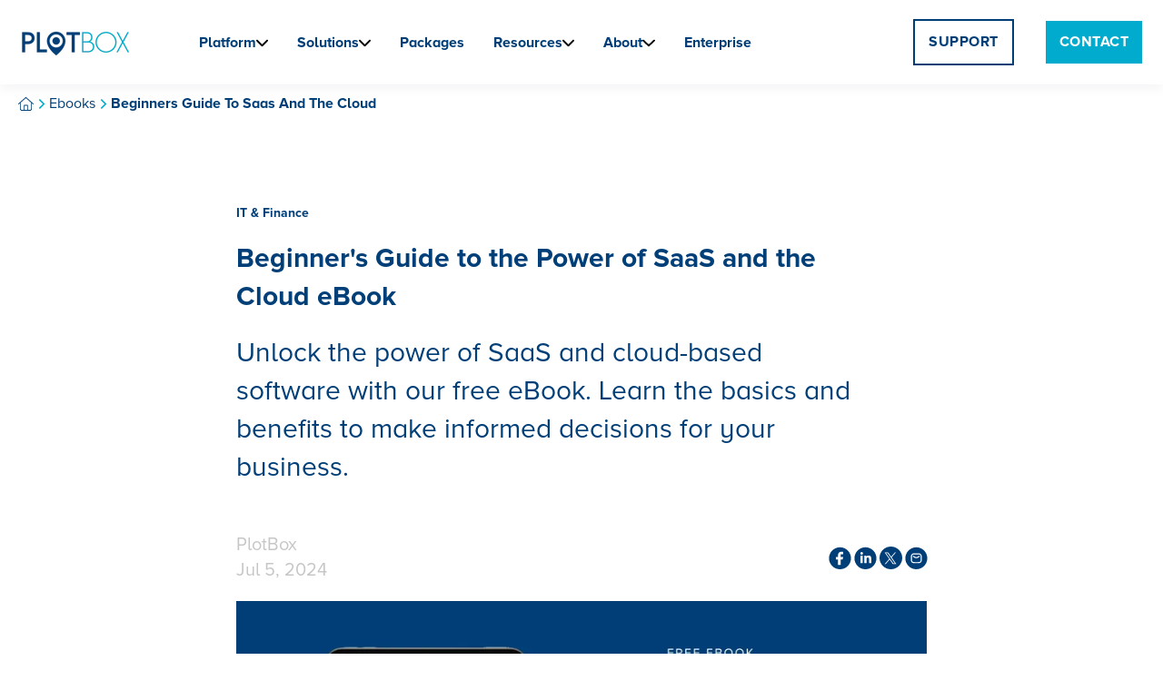

--- FILE ---
content_type: text/html; charset=UTF-8
request_url: https://plotbox.com/ebooks/beginners-guide-to-saas-and-the-cloud
body_size: 14867
content:
<!doctype html><html lang="en"><head>
    <meta charset="utf-8">
    <title>Beginner's Guide to SaaS and the Cloud | eBook | USA</title>
    <link rel="shortcut icon" href="https://plotbox.com/hubfs/apple-icon-144x144.png">
    <meta name="description" content="Unlock the power of SaaS and cloud-based software with our free eBook. Learn the basics and benefits to make informed decisions for your business.">
    
    

	
	

    
    
	
	
    
<meta name="viewport" content="width=device-width, initial-scale=1">

    
    <meta property="og:description" content="Unlock the power of SaaS and cloud-based software with our free eBook. Learn the basics and benefits to make informed decisions for your business.">
    <meta property="og:title" content="Beginner's Guide to SaaS and the Cloud | eBook | USA">
    <meta name="twitter:description" content="Unlock the power of SaaS and cloud-based software with our free eBook. Learn the basics and benefits to make informed decisions for your business.">
    <meta name="twitter:title" content="Beginner's Guide to SaaS and the Cloud | eBook | USA">

    

    
<!-- Organization Schema -->
<script type="application/ld+json">
{
  "@context": "https://schema.org/",
  "@type": "Organization",
  
  "name": "PlotBox",
  
  
  
  
  "description": "We’re a world-class deathcare management platform that helps cemeteries, crematoriums and funeral homes to excel.",
  
  
  "url": "https://plotbox.com/",
  
  
  "sameAs": [
    
      "https://www.linkedin.com/company/plotbox/"
    
  ],
  
  
  
  "email": "info@plotbox.com",
  
  
  "telephone": "+44 28 2582 1005",
  
  
  "address": {
    
    "streetAddress": "The ECOS Centre, Kernohans Lane, Ballymena",
    
    
    "addressLocality": "Ballymena",
    
    
    "addressRegion": "Co. Antrim",
    
    
    "postalCode": "BT43 7QA",
    
    
    "addressCountry": "UK",
    
    "@type": "PostalAddress"
  }
}
</script>


<script type="application/ld+json">
{
  "@context": "https://schema.org",
  "@type": "BreadcrumbList",
  "itemListElement": [
    {
      "@type": "ListItem",
      "position": 1,
      "name": "Home",
      "item": "https://plotbox.com"
    }




          ,{
            "@type": "ListItem",
            "position": 2,
            "name": "Ebooks",
            "item": "https://plotbox.com/ebooks"
          }
        
      



          ,{
            "@type": "ListItem",
            "position": 3,
            "name": "Beginners Guide To Saas And The Cloud",
            "item": "https://plotbox.com/ebooks/beginners-guide-to-saas-and-the-cloud"
          }
        
      
    
  ]
}
</script>

    <style>
a.cta_button{-moz-box-sizing:content-box !important;-webkit-box-sizing:content-box !important;box-sizing:content-box !important;vertical-align:middle}.hs-breadcrumb-menu{list-style-type:none;margin:0px 0px 0px 0px;padding:0px 0px 0px 0px}.hs-breadcrumb-menu-item{float:left;padding:10px 0px 10px 10px}.hs-breadcrumb-menu-divider:before{content:'›';padding-left:10px}.hs-featured-image-link{border:0}.hs-featured-image{float:right;margin:0 0 20px 20px;max-width:50%}@media (max-width: 568px){.hs-featured-image{float:none;margin:0;width:100%;max-width:100%}}.hs-screen-reader-text{clip:rect(1px, 1px, 1px, 1px);height:1px;overflow:hidden;position:absolute !important;width:1px}
</style>

<link rel="stylesheet" href="https://unpkg.com/aos@2.3.1/dist/aos.css">
<link rel="stylesheet" href="https://plotbox.com/hubfs/hub_generated/template_assets/1/167593569171/1769182098257/template_main.min.css">
<link rel="stylesheet" href="https://plotbox.com/hubfs/hub_generated/template_assets/1/167593439065/1769182125273/template_child.css">
<link rel="stylesheet" href="https://plotbox.com/hubfs/hub_generated/module_assets/1/195827285273/1762361067169/module_Navbar_with_Mega_Menu.min.css">

<style>
.kl-header {
background-color: rgba(255, 255, 255, 1);
}

.kl-navbar__button {
font-size: 20px;
  font-family: Proxima Nova, sans-serif;
 color: #003e78;
}

.kl-navbar__button:hover, .kl-navbar__button:focus, .kl-navbar__button:active, .kl-navbar__button--active,li.submenu_link a {
  color: #003f78;
}

#right_panel {
background-color: #003f78;
}


.kl-navbar .hamburger-inner, .kl-navbar .hamburger-inner::before, .kl-navbar .hamburger-inner::after {
background-color: #003f78;
}

.kl-navbar-submenu {
  background-color: rgba(0, 63, 120, 1);
  }

 .featured_content_wrapper * {
  color: #ffffff;
  stroke: #ffffff;
 }

@media screen and (max-width: 920px) {
.kl-navbar__content {
    background-color: rgba(255, 255, 255, 1.0);
    }

    .kl-navbar__item--active .kl-navbar__button {
  color: #003e78;
}
}
</style>

<link rel="stylesheet" href="https://plotbox.com/hubfs/hub_generated/module_assets/1/195823673693/1762337085305/module_Breadcrumbs.min.css">

<style>
ol#breadcrumbs {
  display: flex;
  flex-wrap: wrap;
  padding-top: 10px;
padding-bottom: 10px;
padding-left: 20px;

  margin-bottom:0;
}
ol#breadcrumbs * {
  color: #003f78;
}
ol#breadcrumbs li.home svg {
  fill: #003f78;
}
ol#breadcrumbs svg {
  stroke: #00abcd;
}
</style>

<link rel="stylesheet" href="https://7052064.fs1.hubspotusercontent-na1.net/hubfs/7052064/hub_generated/module_assets/1/-109050482603/1769182017907/module_social_follow.min.css">

  <style>
    #hs_cos_wrapper_dnd_area_footer_redo-module-4 .hs-social-follow { justify-content:flex-start; }

#hs_cos_wrapper_dnd_area_footer_redo-module-4 .hs-social-follow__link {
  width:24px;
  height:24px;
}

#hs_cos_wrapper_dnd_area_footer_redo-module-4 .hs-social-follow__icon svg {
  width:min(32px,100%);
  height:min(32px,100%);
  fill:#ffffff;
}

#hs_cos_wrapper_dnd_area_footer_redo-module-4 .hs-social-follow__link:hover,
#hs_cos_wrapper_dnd_area_footer_redo-module-4 .hs-social-follow__link:focus {}

#hs_cos_wrapper_dnd_area_footer_redo-module-4 .hs-social-follow__link:active {}

  </style>

<link rel="stylesheet" href="https://plotbox.com/hubfs/hub_generated/module_assets/1/195827284522/1762272546384/module_CTA_Button.min.css">

<style>
.kl-footer__cta span {
color: #ffffff;
}
</style>


<style>
#bottom-footer {
background-color:#bde6fb;
}

footer#bottom-footer * {
color:#003e78 !important;
}
</style>

<style>
@font-face {
  font-family: "Proxima Nova Default";
  src: url("https://plotbox.com/hubfs/Mark%20Simonson%20%20Proxima%20Nova%20Black.otf") format("opentype");
  font-display: swap;
  font-weight: 900;
}

@font-face {
  font-family: "Proxima Nova Default";
  src: url("https://plotbox.com/hubfs/Mark%20Simonson%20%20Proxima%20Nova%20Bold.otf") format("opentype");
  font-display: swap;
  font-weight: 700;
}

@font-face {
  font-family: "Proxima Nova";
  src: url("https://plotbox.com/hubfs/Proxima%20Nova%20Alt%20Regular.otf") format("opentype");
  font-display: swap;
}

@font-face {
  font-family: "Proxima Nova";
  src: url("https://plotbox.com/hubfs/Proxima%20Nova%20Alt%20Bold.otf") format("opentype");
  font-display: swap;
  font-weight: 700;
}

@font-face {
  font-family: "Proxima Nova";
  src: url("https://plotbox.com/hubfs/Proxima%20Nova%20Alt%20Regular.otf") format("opentype");
  font-display: swap;
  font-weight: 400;
}
</style>

<!-- Editor Styles -->
<style id="hs_editor_style" type="text/css">
#hs_cos_wrapper_widget_bb8da32d-fe2d-4ec4-89cf-9c90e582e488 .hs-submit { text-align: CENTER !important }
#hs_cos_wrapper_widget_bb8da32d-fe2d-4ec4-89cf-9c90e582e488 input[type="text"] { border-color: #003e78 !important; border-radius: 0px !important }
#hs_cos_wrapper_widget_bb8da32d-fe2d-4ec4-89cf-9c90e582e488 input[type="email"] { border-color: #003e78 !important; border-radius: 0px !important }
#hs_cos_wrapper_widget_bb8da32d-fe2d-4ec4-89cf-9c90e582e488 textarea { border-color: #003e78 !important; border-radius: 0px !important }
#hs_cos_wrapper_widget_bb8da32d-fe2d-4ec4-89cf-9c90e582e488 input[type="number"] { border-color: #003e78 !important; border-radius: 0px !important }
#hs_cos_wrapper_widget_bb8da32d-fe2d-4ec4-89cf-9c90e582e488 select { border-color: #003e78 !important; border-radius: 0px !important }
#hs_cos_wrapper_widget_bb8da32d-fe2d-4ec4-89cf-9c90e582e488 input[type="file"] { border-color: #003e78 !important; border-radius: 0px !important }
#hs_cos_wrapper_widget_bb8da32d-fe2d-4ec4-89cf-9c90e582e488 input[type="tel"] { border-color: #003e78 !important; border-radius: 0px !important }
#hs_cos_wrapper_widget_bb8da32d-fe2d-4ec4-89cf-9c90e582e488 input[type="date"] { border-color: #003e78 !important; border-radius: 0px !important }
#hs_cos_wrapper_widget_bb8da32d-fe2d-4ec4-89cf-9c90e582e488 .hs-error-msg { line-height: -2px !important }
#hs_cos_wrapper_widget_bb8da32d-fe2d-4ec4-89cf-9c90e582e488 .hs_error_rollup .hs-error-msgs .hs-main-font-element { line-height: -2px !important }
#hs_cos_wrapper_widget_bb8da32d-fe2d-4ec4-89cf-9c90e582e488 .hsfc-ErrorAlert { line-height: -2px !important }
#hs_cos_wrapper_widget_bb8da32d-fe2d-4ec4-89cf-9c90e582e488 label:not(.hs-error-msg) { color: #003e78 !important; line-height: 15.6px !important }
#hs_cos_wrapper_widget_bb8da32d-fe2d-4ec4-89cf-9c90e582e488 label:not(.hs-error-msg) p , #hs_cos_wrapper_widget_bb8da32d-fe2d-4ec4-89cf-9c90e582e488 label:not(.hs-error-msg) li , #hs_cos_wrapper_widget_bb8da32d-fe2d-4ec4-89cf-9c90e582e488 label:not(.hs-error-msg) span , #hs_cos_wrapper_widget_bb8da32d-fe2d-4ec4-89cf-9c90e582e488 label:not(.hs-error-msg) label , #hs_cos_wrapper_widget_bb8da32d-fe2d-4ec4-89cf-9c90e582e488 label:not(.hs-error-msg) h1 , #hs_cos_wrapper_widget_bb8da32d-fe2d-4ec4-89cf-9c90e582e488 label:not(.hs-error-msg) h2 , #hs_cos_wrapper_widget_bb8da32d-fe2d-4ec4-89cf-9c90e582e488 label:not(.hs-error-msg) h3 , #hs_cos_wrapper_widget_bb8da32d-fe2d-4ec4-89cf-9c90e582e488 label:not(.hs-error-msg) h4 , #hs_cos_wrapper_widget_bb8da32d-fe2d-4ec4-89cf-9c90e582e488 label:not(.hs-error-msg) h5 , #hs_cos_wrapper_widget_bb8da32d-fe2d-4ec4-89cf-9c90e582e488 label:not(.hs-error-msg) h6  { color: #003e78 !important; line-height: 15.6px !important }
#hs_cos_wrapper_widget_bb8da32d-fe2d-4ec4-89cf-9c90e582e488 .hs-richtext { color: #00abcd !important }
#hs_cos_wrapper_widget_bb8da32d-fe2d-4ec4-89cf-9c90e582e488 .hs-richtext p { color: #00abcd !important }
#hs_cos_wrapper_widget_bb8da32d-fe2d-4ec4-89cf-9c90e582e488 .form-title { color: #00abcd !important }
#hs_cos_wrapper_widget_bb8da32d-fe2d-4ec4-89cf-9c90e582e488 .submitted-message { color: #00abcd !important }
#hs_cos_wrapper_dnd_area_footer_redo-module-2  { display: block !important; padding-bottom: 20px !important }
#hs_cos_wrapper_dnd_area_footer_redo-module-6  { color: #ffffff !important; display: block !important }
#hs_cos_wrapper_dnd_area_footer_redo-module-6  p , #hs_cos_wrapper_dnd_area_footer_redo-module-6  li , #hs_cos_wrapper_dnd_area_footer_redo-module-6  span , #hs_cos_wrapper_dnd_area_footer_redo-module-6  label , #hs_cos_wrapper_dnd_area_footer_redo-module-6  h1 , #hs_cos_wrapper_dnd_area_footer_redo-module-6  h2 , #hs_cos_wrapper_dnd_area_footer_redo-module-6  h3 , #hs_cos_wrapper_dnd_area_footer_redo-module-6  h4 , #hs_cos_wrapper_dnd_area_footer_redo-module-6  h5 , #hs_cos_wrapper_dnd_area_footer_redo-module-6  h6  { color: #ffffff !important }
#hs_cos_wrapper_dnd_area_footer_redo-module-7 li.hs-menu-item a:link  { color: #ffffff !important }
#hs_cos_wrapper_dnd_area_footer_redo-module-7 li.hs-menu-item a  { color: #ffffff !important }
#hs_cos_wrapper_dnd_area_footer_redo-module-7 .hs-menu-wrapper > ul  { color: #ffffff !important }
#hs_cos_wrapper_dnd_area_footer_redo-module-7  p , #hs_cos_wrapper_dnd_area_footer_redo-module-7  li , #hs_cos_wrapper_dnd_area_footer_redo-module-7  span , #hs_cos_wrapper_dnd_area_footer_redo-module-7  label , #hs_cos_wrapper_dnd_area_footer_redo-module-7  h1 , #hs_cos_wrapper_dnd_area_footer_redo-module-7  h2 , #hs_cos_wrapper_dnd_area_footer_redo-module-7  h3 , #hs_cos_wrapper_dnd_area_footer_redo-module-7  h4 , #hs_cos_wrapper_dnd_area_footer_redo-module-7  h5 , #hs_cos_wrapper_dnd_area_footer_redo-module-7  h6  { color: #ffffff !important }
#hs_cos_wrapper_dnd_area_footer_redo-module-9  { color: #ffffff !important; display: block !important }
#hs_cos_wrapper_dnd_area_footer_redo-module-9  p , #hs_cos_wrapper_dnd_area_footer_redo-module-9  li , #hs_cos_wrapper_dnd_area_footer_redo-module-9  span , #hs_cos_wrapper_dnd_area_footer_redo-module-9  label , #hs_cos_wrapper_dnd_area_footer_redo-module-9  h1 , #hs_cos_wrapper_dnd_area_footer_redo-module-9  h2 , #hs_cos_wrapper_dnd_area_footer_redo-module-9  h3 , #hs_cos_wrapper_dnd_area_footer_redo-module-9  h4 , #hs_cos_wrapper_dnd_area_footer_redo-module-9  h5 , #hs_cos_wrapper_dnd_area_footer_redo-module-9  h6  { color: #ffffff !important }
#hs_cos_wrapper_dnd_area_footer_redo-module-10 .hs-menu-wrapper > ul  { color: #ffffff !important }
#hs_cos_wrapper_dnd_area_footer_redo-module-10 li.hs-menu-item a  { color: #ffffff !important }
#hs_cos_wrapper_dnd_area_footer_redo-module-10 li.hs-menu-item a:link  { color: #ffffff !important }
#hs_cos_wrapper_dnd_area_footer_redo-module-10  p , #hs_cos_wrapper_dnd_area_footer_redo-module-10  li , #hs_cos_wrapper_dnd_area_footer_redo-module-10  span , #hs_cos_wrapper_dnd_area_footer_redo-module-10  label , #hs_cos_wrapper_dnd_area_footer_redo-module-10  h1 , #hs_cos_wrapper_dnd_area_footer_redo-module-10  h2 , #hs_cos_wrapper_dnd_area_footer_redo-module-10  h3 , #hs_cos_wrapper_dnd_area_footer_redo-module-10  h4 , #hs_cos_wrapper_dnd_area_footer_redo-module-10  h5 , #hs_cos_wrapper_dnd_area_footer_redo-module-10  h6  { color: #ffffff !important }
#hs_cos_wrapper_dnd_area_footer_redo-module-12  { color: #ffffff !important; display: block !important }
#hs_cos_wrapper_dnd_area_footer_redo-module-12  p , #hs_cos_wrapper_dnd_area_footer_redo-module-12  li , #hs_cos_wrapper_dnd_area_footer_redo-module-12  span , #hs_cos_wrapper_dnd_area_footer_redo-module-12  label , #hs_cos_wrapper_dnd_area_footer_redo-module-12  h1 , #hs_cos_wrapper_dnd_area_footer_redo-module-12  h2 , #hs_cos_wrapper_dnd_area_footer_redo-module-12  h3 , #hs_cos_wrapper_dnd_area_footer_redo-module-12  h4 , #hs_cos_wrapper_dnd_area_footer_redo-module-12  h5 , #hs_cos_wrapper_dnd_area_footer_redo-module-12  h6  { color: #ffffff !important }
#hs_cos_wrapper_dnd_area_footer_redo-module-13 li.hs-menu-item a  { color: #ffffff !important }
#hs_cos_wrapper_dnd_area_footer_redo-module-13 .hs-menu-wrapper > ul  { color: #ffffff !important }
#hs_cos_wrapper_dnd_area_footer_redo-module-13 li.hs-menu-item a:link  { color: #ffffff !important }
#hs_cos_wrapper_dnd_area_footer_redo-module-13  p , #hs_cos_wrapper_dnd_area_footer_redo-module-13  li , #hs_cos_wrapper_dnd_area_footer_redo-module-13  span , #hs_cos_wrapper_dnd_area_footer_redo-module-13  label , #hs_cos_wrapper_dnd_area_footer_redo-module-13  h1 , #hs_cos_wrapper_dnd_area_footer_redo-module-13  h2 , #hs_cos_wrapper_dnd_area_footer_redo-module-13  h3 , #hs_cos_wrapper_dnd_area_footer_redo-module-13  h4 , #hs_cos_wrapper_dnd_area_footer_redo-module-13  h5 , #hs_cos_wrapper_dnd_area_footer_redo-module-13  h6  { color: #ffffff !important }
.dnd_area_footer_redo-row-0-force-full-width-section > .row-fluid {
  max-width: none !important;
}
.dnd_area_footer_redo-row-1-force-full-width-section > .row-fluid {
  max-width: none !important;
}
.dnd_area_footer_redo-module-2-flexbox-positioning {
  display: -ms-flexbox !important;
  -ms-flex-direction: column !important;
  -ms-flex-align: center !important;
  -ms-flex-pack: start;
  display: flex !important;
  flex-direction: column !important;
  align-items: center !important;
  justify-content: flex-start;
}
.dnd_area_footer_redo-module-2-flexbox-positioning > div {
  max-width: 100%;
  flex-shrink: 0 !important;
}
/* HubSpot Styles (default) */
.dnd_area_footer_redo-row-0-padding {
  padding-left: 60px !important;
  padding-right: 60px !important;
}
.dnd_area_footer_redo-row-0-background-layers {
  background-image: linear-gradient(rgba(0, 62, 120, 1), rgba(0, 62, 120, 1)) !important;
  background-position: left top !important;
  background-size: auto !important;
  background-repeat: no-repeat !important;
}
.dnd_area_footer_redo-row-1-padding {
  padding-top: 0px !important;
  padding-bottom: 0px !important;
  padding-left: 0px !important;
  padding-right: 0px !important;
}
.dnd_area_footer_redo-column-14-padding {
  padding-top: 10px !important;
  padding-left: 0px !important;
}
/* HubSpot Styles (mobile) */
@media screen and (max-width:767px) {
  .dnd_area_footer_redo-module-12-padding > #hs_cos_wrapper_dnd_area_footer_redo-module-12 {
    padding-top: 40px !important;
  }
  .dnd_area_footer_redo-module-9-padding > #hs_cos_wrapper_dnd_area_footer_redo-module-9 {
    padding-top: 40px !important;
  }
  .dnd_area_footer_redo-module-6-padding > #hs_cos_wrapper_dnd_area_footer_redo-module-6 {
    padding-top: 40px !important;
  }
}
</style>
    

    
<!--  Added by GoogleAnalytics4 integration -->
<script>
var _hsp = window._hsp = window._hsp || [];
window.dataLayer = window.dataLayer || [];
function gtag(){dataLayer.push(arguments);}

var useGoogleConsentModeV2 = true;
var waitForUpdateMillis = 1000;


if (!window._hsGoogleConsentRunOnce) {
  window._hsGoogleConsentRunOnce = true;

  gtag('consent', 'default', {
    'ad_storage': 'denied',
    'analytics_storage': 'denied',
    'ad_user_data': 'denied',
    'ad_personalization': 'denied',
    'wait_for_update': waitForUpdateMillis
  });

  if (useGoogleConsentModeV2) {
    _hsp.push(['useGoogleConsentModeV2'])
  } else {
    _hsp.push(['addPrivacyConsentListener', function(consent){
      var hasAnalyticsConsent = consent && (consent.allowed || (consent.categories && consent.categories.analytics));
      var hasAdsConsent = consent && (consent.allowed || (consent.categories && consent.categories.advertisement));

      gtag('consent', 'update', {
        'ad_storage': hasAdsConsent ? 'granted' : 'denied',
        'analytics_storage': hasAnalyticsConsent ? 'granted' : 'denied',
        'ad_user_data': hasAdsConsent ? 'granted' : 'denied',
        'ad_personalization': hasAdsConsent ? 'granted' : 'denied'
      });
    }]);
  }
}

gtag('js', new Date());
gtag('set', 'developer_id.dZTQ1Zm', true);
gtag('config', 'G-BDT7S9MGJG');
</script>
<script async src="https://www.googletagmanager.com/gtag/js?id=G-BDT7S9MGJG"></script>

<!-- /Added by GoogleAnalytics4 integration -->


<link rel="preconnect" href="//privacy-proxy.usercentrics.eu">
<link rel="preload" href="//privacy-proxy.usercentrics.eu/latest/uc-block.bundle.js" as="script">
<script type="application/javascript" src="https://privacy-proxy.usercentrics.eu/latest/uc-block.bundle.js"> </script>
<script id="usercentrics-cmp" src="https://web.cmp.usercentrics.eu/ui/loader.js" data-settings-id="ep0FiOyzvv5nls" async></script>

<!-- Google tag (gtag.js) -->
<script async src="https://www.googletagmanager.com/gtag/js?id=G-BDT7S9MGJG"></script>
<script>
  window.dataLayer = window.dataLayer || [];
  function gtag(){dataLayer.push(arguments);}
  gtag('js', new Date());

  gtag('config', 'G-BDT7S9MGJG');
</script>

<!-- Google Tag Manager -->
<script>(function(w,d,s,l,i){w[l]=w[l]||[];w[l].push({'gtm.start':
new Date().getTime(),event:'gtm.js'});var f=d.getElementsByTagName(s)[0],
j=d.createElement(s),dl=l!='dataLayer'?'&l='+l:'';j.async=true;j.src=
'https://www.googletagmanager.com/gtm.js?id='+i+dl;f.parentNode.insertBefore(j,f);
})(window,document,'script','dataLayer','GTM-NLPL3TS');</script>
<!-- End Google Tag Manager -->
<script type="text/javascript">
    (function(c,l,a,r,i,t,y){
        c[a]=c[a]||function(){(c[a].q=c[a].q||[]).push(arguments)};
        t=l.createElement(r);t.async=1;t.src="https://www.clarity.ms/tag/"+i;
        y=l.getElementsByTagName(r)[0];y.parentNode.insertBefore(t,y);
    })(window, document, "clarity", "script", "ofti65ad3d");
</script>


<!-- Hotjar Tracking Code for https://www.plotbox.io/ -->
<script>
    (function(h,o,t,j,a,r){
        h.hj=h.hj||function(){(h.hj.q=h.hj.q||[]).push(arguments)};
        h._hjSettings={hjid:3376640,hjsv:6};
        a=o.getElementsByTagName('head')[0];
        r=o.createElement('script');r.async=1;
        r.src=t+h._hjSettings.hjid+j+h._hjSettings.hjsv;
        a.appendChild(r);
    })(window,document,'https://static.hotjar.com/c/hotjar-','.js?sv=');
</script>
<link rel="amphtml" href="https://plotbox.com/ebooks/beginners-guide-to-saas-and-the-cloud?hs_amp=true">

<meta property="og:image" content="https://plotbox.com/hubfs/Saas%20%26%20The%20Cloud%20eBook.webp">
<meta property="og:image:width" content="860">
<meta property="og:image:height" content="483">

<meta name="twitter:image" content="https://plotbox.com/hubfs/Saas%20%26%20The%20Cloud%20eBook.webp">


<meta property="og:url" content="https://plotbox.com/ebooks/beginners-guide-to-saas-and-the-cloud">
<meta name="twitter:card" content="summary_large_image">

<link rel="canonical" href="https://plotbox.com/ebooks/beginners-guide-to-saas-and-the-cloud">

<meta property="og:type" content="article">
<link rel="alternate" type="application/rss+xml" href="https://plotbox.com/ebooks/rss.xml">
<meta name="twitter:domain" content="plotbox.com">
<script src="//platform.linkedin.com/in.js" type="text/javascript">
    lang: en_US
</script>

<meta http-equiv="content-language" content="en">








<meta name="generator" content="HubSpot"></head>

  
  <body>
    <div class="body-wrapper   hs-content-id-172102849689 hs-blog-post hs-blog-id-171975722325">
      
         <div id="hs_cos_wrapper_mega_nav" class="hs_cos_wrapper hs_cos_wrapper_widget hs_cos_wrapper_type_module" style="" data-hs-cos-general-type="widget" data-hs-cos-type="module">




<header class="kl-header">

  <nav class="kl-navbar">

    
      <a class="logo__link" href="https://plotbox.com">
        

  

  

  
    
  

  <img src="https://plotbox.com/hs-fs/hubfs/Imported_Blog_Media/PlotBox%20Logo%20-%20cropped-1.png?width=125&amp;height=29&amp;name=PlotBox%20Logo%20-%20cropped-1.png" alt="" width="125" height="29" class="kl-navbar__logo" srcset="https://plotbox.com/hs-fs/hubfs/Imported_Blog_Media/PlotBox%20Logo%20-%20cropped-1.png?width=63&amp;height=15&amp;name=PlotBox%20Logo%20-%20cropped-1.png 63w, https://plotbox.com/hs-fs/hubfs/Imported_Blog_Media/PlotBox%20Logo%20-%20cropped-1.png?width=125&amp;height=29&amp;name=PlotBox%20Logo%20-%20cropped-1.png 125w, https://plotbox.com/hs-fs/hubfs/Imported_Blog_Media/PlotBox%20Logo%20-%20cropped-1.png?width=188&amp;height=44&amp;name=PlotBox%20Logo%20-%20cropped-1.png 188w, https://plotbox.com/hs-fs/hubfs/Imported_Blog_Media/PlotBox%20Logo%20-%20cropped-1.png?width=250&amp;height=58&amp;name=PlotBox%20Logo%20-%20cropped-1.png 250w, https://plotbox.com/hs-fs/hubfs/Imported_Blog_Media/PlotBox%20Logo%20-%20cropped-1.png?width=313&amp;height=73&amp;name=PlotBox%20Logo%20-%20cropped-1.png 313w, https://plotbox.com/hs-fs/hubfs/Imported_Blog_Media/PlotBox%20Logo%20-%20cropped-1.png?width=375&amp;height=87&amp;name=PlotBox%20Logo%20-%20cropped-1.png 375w" sizes="(max-width: 125px) 100vw, 125px">
        </a>
    

    <div class="kl-navbar__mobile">
      
        <span id="hs_cos_wrapper_mega_nav_language_switcher" class="hs_cos_wrapper hs_cos_wrapper_widget hs_cos_wrapper_type_language_switcher" style="" data-hs-cos-general-type="widget" data-hs-cos-type="language_switcher"></span>
      
      
      <button class="hamburger hamburger--squeeze kl-navbar__hamburger" type="button">
        <span class="hamburger-box">
          <span class="hamburger-inner"></span>
        </span>
      </button>
      
    </div>

    <div class="kl-navbar__content">

      <ul class="kl-navbar__menu">
        
          <li class="kl-navbar__item kl-navbar__dropdown">

            
            

            	
			

           <a href="https://plotbox.com/software-overview" class="kl-navbar__button">
              <span>Platform
              
              <svg xmlns="http://www.w3.org/2000/svg" viewbox="0 0 448 512" class="chevron__down" height="15"><!--!Font Awesome Free v7.0.0 by @fontawesome - https://fontawesome.com License - https://fontawesome.com/license/free Copyright 2025 Fonticons, Inc.--><path d="M201.4 406.6c12.5 12.5 32.8 12.5 45.3 0l192-192c12.5-12.5 12.5-32.8 0-45.3s-32.8-12.5-45.3 0L224 338.7 54.6 169.4c-12.5-12.5-32.8-12.5-45.3 0s-12.5 32.8 0 45.3l192 192z" /></svg>
              </span>
            </a>











           
			
			<div class="kl-navbar__panel row-fluid">
				<div id="left_panel" class="overflow-bar span8">
        <div class="row-fluid">
    
  

  
   
  
   
  


   <div class="span4">
   
   <div class="row_title">
   The platform
   </div>
   
   
    <ul class="submenu_links">
    
   

    	
			

   <li class="submenu_link no-icons">
   <a class="flex" href="https://plotbox.com/software-overview"><div class="icon-holder"><div class="link_icon_placeholder"></div></div><span>Product overview</span></a>
   </li>
  

    	
			

   <li class="submenu_link no-icons">
   <a class="flex" href="https://plotbox.com/by-modules"><div class="icon-holder"><div class="link_icon_placeholder"></div></div><span>All features</span></a>
   </li>
  
   </ul>
   
   </div>
    
  

  
    
  
    
  
    
  
    
  
    
  
    
  
    
  


   <div class="span4">
   
   <div class="row_title">
   Core features
   </div>
   
   
    <ul class="submenu_links">
    
   

    	
			

   <li class="submenu_link ">
   <a class="flex" href="https://plotbox.com/cemetery-mapping-services-software"><div class="icon-holder"><img class="link_icon" src="https://plotbox.com/hubfs/PB_Icon_Mapping_LBDB-2.png" alt="PB_Icon_Mapping_LBDB-2"></div><span>Mapping</span></a>
   </li>
  

    	
			

   <li class="submenu_link ">
   <a class="flex" href="https://plotbox.com/cemetery-records-management-software"><div class="icon-holder"><img class="link_icon" src="https://plotbox.com/hubfs/PB_Icon_Records_LBDB-2.png" alt="PB_Icon_Records_LBDB-2"></div><span>Records management</span></a>
   </li>
  

    	
			

   <li class="submenu_link ">
   <a class="flex" href="https://plotbox.com/cemetery-finance-and-accounting-software"><div class="icon-holder"><img class="link_icon" src="https://plotbox.com/hubfs/PB_Icon_Financial%20Suite_3_LBDB-1.png" alt="PB_Icon_Financial Suite_3_LBDB-1"></div><span>Financial management</span></a>
   </li>
  

    	
			

   <li class="submenu_link ">
   <a class="flex" href="https://plotbox.com/cemetery-work-orders-management-software"><div class="icon-holder"><img class="link_icon" src="https://plotbox.com/hubfs/PB_Icon_Work%20Orders_LBDB-1.png" alt="PB_Icon_Work Orders_LBDB-1"></div><span>Work orders</span></a>
   </li>
  

    	
			

   <li class="submenu_link ">
   <a class="flex" href="https://plotbox.com/cemetery-scheduling-software"><div class="icon-holder"><img class="link_icon" src="https://plotbox.com/hubfs/PB_Icon_Scheduling_LBDB.png" alt="PB_Icon_Scheduling_LBDB"></div><span>Scheduling</span></a>
   </li>
  

    	
			

   <li class="submenu_link ">
   <a class="flex" href="https://plotbox.com/portal-for-memorial-masons"><div class="icon-holder"><img class="link_icon" src="https://plotbox.com/hubfs/PB_Icon_Mason%20Portal_LBDB.png" alt="PB_Icon_Mason Portal_LBDB"></div><span>Memorial mason portal</span></a>
   </li>
  

    	
			

   <li class="submenu_link ">
   <a class="flex" href="https://plotbox.com/cemetery-document-management-software"><div class="icon-holder"><img class="link_icon" src="https://plotbox.com/hubfs/PB_Icon_Doc%20Mgmt_LBDB%20(1).png" alt="PB_Icon_Doc Mgmt_LBDB (1)"></div><span>Document management</span></a>
   </li>
  
   </ul>
   
   </div>
    
  

  
    
  
    
  
    
  
    
  
    
  
    
  
    
  


   <div class="span4">
   
    <div class="row_title_placeholder"></div>
   
   
    <ul class="submenu_links">
    
   

    	
			

   <li class="submenu_link ">
   <a class="flex" href="https://plotbox.com/funeral-home-software"><div class="icon-holder"><img class="link_icon" src="https://plotbox.com/hubfs/PB_Icon_Funeral%20Home_LBDB-1.png" alt="PB_Icon_Funeral Home_LBDB-1"></div><span>Funeral home management</span></a>
   </li>
  

    	
			

   <li class="submenu_link ">
   <a class="flex" href="https://plotbox.com/cemetery-contract-management-software"><div class="icon-holder"><img class="link_icon" src="https://plotbox.com/hubfs/PB_Icon_Contracts_LBDB-1.png" alt="PB_Icon_Contracts_LBDB-1"></div><span>Contracts &amp; sales</span></a>
   </li>
  

    	
			

   <li class="submenu_link ">
   <a class="flex" href="https://plotbox.com/funeral-director-software"><div class="icon-holder"><img class="link_icon" src="https://plotbox.com/hubfs/PB_Icon_FD%20Portal_LBDB-1.png" alt="PB_Icon_FD Portal_LBDB-1"></div><span>Funeral director portal</span></a>
   </li>
  

    	
			

   <li class="submenu_link ">
   <a class="flex" href="https://plotbox.com/cemetery-risk-assessment-software"><div class="icon-holder"><img class="link_icon" src="https://plotbox.com/hubfs/PB_Icon_Risk%20Assessment_LBDB-1.png" alt="PB_Icon_Risk Assessment_LBDB-1"></div><span>Risk assessments</span></a>
   </li>
  

    	
			

   <li class="submenu_link ">
   <a class="flex" href="https://plotbox.com/customer-support"><div class="icon-holder"><img class="link_icon" src="https://plotbox.com/hubfs/PB_Icon_Customer%20Support_LBDB-2.png" alt="PB_Icon_Customer Support_LBDB-2"></div><span>Expert support</span></a>
   </li>
  

    	
			

   <li class="submenu_link ">
   <a class="flex" href="https://plotbox.com/cemetery-customer-relationship-management-software"><div class="icon-holder"><img class="link_icon" src="https://plotbox.com/hubfs/PB_Icon_CRM_LBDB-2.png" alt="PB_Icon_CRM_LBDB-2"></div><span>CRM tool</span></a>
   </li>
  

    	
			

   <li class="submenu_link ">
   <a class="flex" href="https://plotbox.com/public-genealogy-search-portal"><div class="icon-holder"><img class="link_icon" src="https://plotbox.com/hubfs/EA_Icon_Genealogy-Search.png" alt="EA_Icon_Genealogy-Search"></div><span>Everafter Connect genealogy portal</span></a>
   </li>
  
   </ul>
   
   </div>
    


</div>
</div>




<div id="right_panel" class="overflow-bar span4">
<div class="row-fluid">
<div class="featured_content_wrapper">

  <div class="row_title">
   Introducing PlotBox Pay
   </div>

<div class="featured_content">
   <div class="featured_description">
   <span>A simple, secure solution for seamless financial management.</span> 
</div>
   <div class="featured_link">
   <a href="https://plotbox.com/discover-plotbox-pay"><span>Find out more</span> <svg width="20" height="20" viewbox="0 0 20 20" fill="none" xmlns="http://www.w3.org/2000/svg">
<path d="M4.16504 10.0003H15.8318M15.8318 10.0003L9.99838 4.16699M15.8318 10.0003L9.99838 15.8336" stroke="#003e78" stroke-width="1.5625" stroke-linecap="round" stroke-linejoin="round"></path>
<path d="M4.16504 10.0003H15.8318M15.8318 10.0003L9.99838 4.16699M15.8318 10.0003L9.99838 15.8336" stroke="#003e78" stroke-opacity="0.2" stroke-width="1.5625" stroke-linecap="round" stroke-linejoin="round"></path>
   </svg></a>
</div>
<div class="featured_image">

<img src="https://plotbox.com/hubfs/PlotBox%20Community%20Email%20Header%20-%20Webinar_%20FH%20Combo%20Operations.png" alt="PlotBox Community Email Header - Webinar_ FH Combo Operations">
 
</div>
</div>
</div>
			</div>
      </div>




          </div></li>
        
          <li class="kl-navbar__item kl-navbar__dropdown">

            
            

            	
			

           <a href="https://plotbox.com/cemetery-management-software" class="kl-navbar__button">
              <span>Solutions
              
              <svg xmlns="http://www.w3.org/2000/svg" viewbox="0 0 448 512" class="chevron__down" height="15"><!--!Font Awesome Free v7.0.0 by @fontawesome - https://fontawesome.com License - https://fontawesome.com/license/free Copyright 2025 Fonticons, Inc.--><path d="M201.4 406.6c12.5 12.5 32.8 12.5 45.3 0l192-192c12.5-12.5 12.5-32.8 0-45.3s-32.8-12.5-45.3 0L224 338.7 54.6 169.4c-12.5-12.5-32.8-12.5-45.3 0s-12.5 32.8 0 45.3l192 192z" /></svg>
              </span>
            </a>











           
			
			<div class="kl-navbar__panel row-fluid">
				<div id="left_panel" class="overflow-bar span8">
        <div class="row-fluid">
    
  

  
   
  
   
  
   
  
   
  
   
  


   <div class="span4">
   
   <div class="row_title">
   Teams we help
   </div>
   
   
   <p>We help a range of teams, from cemetery and crematory managers, to funeral home directors, groundstaff, board members, sales and marketing, and operations.</p>
   
   </div>
    
  

  
   
  
   
  
   
  
   
  
   
  


   <div class="span4">
   
   <div class="row_title">
   Who we support
   </div>
   
   
    <ul class="submenu_links">
    
   

    	
			

   <li class="submenu_link no-icons">
   <a class="flex" href="https://plotbox.com/cemetery-management-software"><div class="icon-holder"><div class="link_icon_placeholder"></div></div><span>Cemeteries</span></a>
   </li>
  

    	
			

   <li class="submenu_link no-icons">
   <a class="flex" href="https://plotbox.com/crematory-software"><div class="icon-holder"><div class="link_icon_placeholder"></div></div><span>Crematories</span></a>
   </li>
  

    	
			

   <li class="submenu_link no-icons">
   <a class="flex" href="https://plotbox.com/combo-cemetery-software"><div class="icon-holder"><div class="link_icon_placeholder"></div></div><span>Funeral homes</span></a>
   </li>
  

    	
			

   <li class="submenu_link no-icons">
   <a class="flex" href="https://plotbox.com/municipal-council-cemetery-software"><div class="icon-holder"><div class="link_icon_placeholder"></div></div><span>Municipalities</span></a>
   </li>
  

    	
			

   <li class="submenu_link no-icons">
   <a class="flex" href="https://plotbox.com/supporting-pet-cemeteries"><div class="icon-holder"><div class="link_icon_placeholder"></div></div><span>Pet services</span></a>
   </li>
  
   </ul>
   
   </div>
    
  

  
   
  
   
  
   
  
   
  


   <div class="span4">
   
    <div class="row_title_placeholder"></div>
   
   
    <ul class="submenu_links">
    
   

    	
			

   <li class="submenu_link no-icons">
   <a class="flex" href="https://plotbox.com/green-and-natural-burial-cemetery-software"><div class="icon-holder"><div class="link_icon_placeholder"></div></div><span>Natural burials</span></a>
   </li>
  

    	
			

   <li class="submenu_link no-icons">
   <a class="flex" href="https://plotbox.com/private-cemetery-software"><div class="icon-holder"><div class="link_icon_placeholder"></div></div><span>Private organisations</span></a>
   </li>
  

    	
			

   <li class="submenu_link no-icons">
   <a class="flex" href="https://plotbox.com/archdiocese-software"><div class="icon-holder"><div class="link_icon_placeholder"></div></div><span>Archdiocese</span></a>
   </li>
  

    	
			

   <li class="submenu_link no-icons">
   <a class="flex" href="https://plotbox.com/funeral-director-software"><div class="icon-holder"><div class="link_icon_placeholder"></div></div><span>Funeral directors</span></a>
   </li>
  
   </ul>
   
   </div>
    


</div>
</div>




<div id="right_panel" class="overflow-bar span4">
<div class="row-fluid">
<div class="featured_content_wrapper">

  <div class="row_title">
   Find a solution for you
   </div>

<div class="featured_content">
   <div class="featured_description">
   <span>We help over 2,000 facilities across the globe manage their operations.</span> 
</div>
   <div class="featured_link">
   <a href="https://plotbox.com/packages-and-pricing"><span>Find out more</span> <svg width="20" height="20" viewbox="0 0 20 20" fill="none" xmlns="http://www.w3.org/2000/svg">
<path d="M4.16504 10.0003H15.8318M15.8318 10.0003L9.99838 4.16699M15.8318 10.0003L9.99838 15.8336" stroke="#003e78" stroke-width="1.5625" stroke-linecap="round" stroke-linejoin="round"></path>
<path d="M4.16504 10.0003H15.8318M15.8318 10.0003L9.99838 4.16699M15.8318 10.0003L9.99838 15.8336" stroke="#003e78" stroke-opacity="0.2" stroke-width="1.5625" stroke-linecap="round" stroke-linejoin="round"></path>
   </svg></a>
</div>
<div class="featured_image">

<img src="https://plotbox.com/hubfs/Expert%20support%20(1).png" alt="Expert support (1)">
 
</div>
</div>
</div>
			</div>
      </div>




          </div></li>
        
          <li class="kl-navbar__item ">

            
            
              
            

            	
			

           <a href="https://plotbox.com/packages-and-pricing" class="kl-navbar__button kl-navbar__leaf">
              <span>Packages
              </span>
            </a>











           
			
          </li>
        
          <li class="kl-navbar__item kl-navbar__dropdown">

            
            

            	
			

           <a href="https://plotbox.com/deathcare-business-resources" class="kl-navbar__button">
              <span>Resources
              
              <svg xmlns="http://www.w3.org/2000/svg" viewbox="0 0 448 512" class="chevron__down" height="15"><!--!Font Awesome Free v7.0.0 by @fontawesome - https://fontawesome.com License - https://fontawesome.com/license/free Copyright 2025 Fonticons, Inc.--><path d="M201.4 406.6c12.5 12.5 32.8 12.5 45.3 0l192-192c12.5-12.5 12.5-32.8 0-45.3s-32.8-12.5-45.3 0L224 338.7 54.6 169.4c-12.5-12.5-32.8-12.5-45.3 0s-12.5 32.8 0 45.3l192 192z" /></svg>
              </span>
            </a>











           
			
			<div class="kl-navbar__panel row-fluid">
				<div id="left_panel" class="overflow-bar span8">
        <div class="row-fluid">
    
  

  
   
  


   <div class="span4">
   
   <div class="row_title">
   Resources
   </div>
   
   
   <p>Discover our resource&nbsp;library for all your deathcare and bereavement needs.</p>
   
   </div>
    
  

  
   
  
   
  
   
  


   <div class="span4">
   
   <div class="row_title">
   Discover
   </div>
   
   
    <ul class="submenu_links">
    
   

    	
			

   <li class="submenu_link no-icons">
   <a class="flex" href="https://plotbox.com/on-demand-webinar-library"><div class="icon-holder"><div class="link_icon_placeholder"></div></div><span>Webinars</span></a>
   </li>
  

    	
			

   <li class="submenu_link no-icons">
   <a class="flex" href="https://plotbox.com/ebooks"><div class="icon-holder"><div class="link_icon_placeholder"></div></div><span>eBooks</span></a>
   </li>
  

    	
			

   <li class="submenu_link no-icons">
   <a class="flex" href="https://plotbox.com/frequently-asked-questions"><div class="icon-holder"><div class="link_icon_placeholder"></div></div><span>FAQs</span></a>
   </li>
  
   </ul>
   
   </div>
    
  

  
   
  
   
  
   
  


   <div class="span4">
   
    <div class="row_title_placeholder"></div>
   
   
    <ul class="submenu_links">
    
   

    	
			

   <li class="submenu_link no-icons">
   <a class="flex" href="https://plotbox.com/video-hub"><div class="icon-holder"><div class="link_icon_placeholder"></div></div><span>Video library</span></a>
   </li>
  

    	
			

   <li class="submenu_link no-icons">
   <a class="flex" href="https://plotbox.com/case-studies"><div class="icon-holder"><div class="link_icon_placeholder"></div></div><span>Customer stories</span></a>
   </li>
  

    	
			

   <li class="submenu_link no-icons">
   <a class="flex" href="https://plotbox.com/blog"><div class="icon-holder"><div class="link_icon_placeholder"></div></div><span>Blog</span></a>
   </li>
  
   </ul>
   
   </div>
    


</div>
</div>




<div id="right_panel" class="overflow-bar span4">
<div class="row-fluid">
<div class="featured_content_wrapper">

  <div class="row_title">
   Sign up to our newsletter
   </div>

<div class="featured_content">
   <div class="featured_description">
   <span>Hear the latest industry trends straight from our PlotBox experts.</span> 
</div>
   <div class="featured_link">
   <a href="https://y25h.share.hsforms.com/2rqIbAXoGQ1K73y9m9B6aow"><span>Sign up now</span> <svg width="20" height="20" viewbox="0 0 20 20" fill="none" xmlns="http://www.w3.org/2000/svg">
<path d="M4.16504 10.0003H15.8318M15.8318 10.0003L9.99838 4.16699M15.8318 10.0003L9.99838 15.8336" stroke="#003e78" stroke-width="1.5625" stroke-linecap="round" stroke-linejoin="round"></path>
<path d="M4.16504 10.0003H15.8318M15.8318 10.0003L9.99838 4.16699M15.8318 10.0003L9.99838 15.8336" stroke="#003e78" stroke-opacity="0.2" stroke-width="1.5625" stroke-linecap="round" stroke-linejoin="round"></path>
   </svg></a>
</div>
<div class="featured_image">

<img src="https://plotbox.com/hubfs/PlotBox%20Community%20Email%20Header%20-%2025.png" alt="PlotBox Community Email Header - 25">
 
</div>
</div>
</div>
			</div>
      </div>




          </div></li>
        
          <li class="kl-navbar__item kl-navbar__dropdown">

            
            

            	
			

           <a href="https://plotbox.com/our-story" class="kl-navbar__button">
              <span>About
              
              <svg xmlns="http://www.w3.org/2000/svg" viewbox="0 0 448 512" class="chevron__down" height="15"><!--!Font Awesome Free v7.0.0 by @fontawesome - https://fontawesome.com License - https://fontawesome.com/license/free Copyright 2025 Fonticons, Inc.--><path d="M201.4 406.6c12.5 12.5 32.8 12.5 45.3 0l192-192c12.5-12.5 12.5-32.8 0-45.3s-32.8-12.5-45.3 0L224 338.7 54.6 169.4c-12.5-12.5-32.8-12.5-45.3 0s-12.5 32.8 0 45.3l192 192z" /></svg>
              </span>
            </a>











           
			
			<div class="kl-navbar__panel row-fluid">
				<div id="left_panel" class="overflow-bar span8">
        <div class="row-fluid">
    
  

  
   
  
   
  
   
  
   
  
   
  


   <div class="span4">
   
   <div class="row_title">
   Who we are
   </div>
   
   
   <p>With over 130 employees globally, PlotBox is a leader in deathcare technology.<strong><br></strong></p>
   
   </div>
    
  

  
   
  
   
  
   
  


   <div class="span4">
   
   <div class="row_title">
   PlotBox
   </div>
   
   
    <ul class="submenu_links">
    
   

    	
			

   <li class="submenu_link no-icons">
   <a class="flex" href="https://plotbox.com/our-story"><div class="icon-holder"><div class="link_icon_placeholder"></div></div><span>About us</span></a>
   </li>
  

    	
			

   <li class="submenu_link no-icons">
   <a class="flex" href="https://careers.plotbox.io/"><div class="icon-holder"><div class="link_icon_placeholder"></div></div><span>Careers</span></a>
   </li>
  

    	
			

   <li class="submenu_link no-icons">
   <a class="flex" href="https://plotbox.com/working-for-plotbox"><div class="icon-holder"><div class="link_icon_placeholder"></div></div><span>Life at PlotBox</span></a>
   </li>
  
   </ul>
   
   </div>
    
  

  
   
  
   
  
   
  


   <div class="span4">
   
    <div class="row_title_placeholder"></div>
   
   
    <ul class="submenu_links">
    
   

    	
			

   <li class="submenu_link no-icons">
   <a class="flex" href="https://plotbox.com/news"><div class="icon-holder"><div class="link_icon_placeholder"></div></div><span>News</span></a>
   </li>
  

    	
			

   <li class="submenu_link no-icons">
   <a class="flex" href="https://plotbox.com/contact"><div class="icon-holder"><div class="link_icon_placeholder"></div></div><span>Contact us</span></a>
   </li>
  

    	
			

   <li class="submenu_link no-icons">
   <a class="flex" href="https://plotbox.com/hmis-partnership"><div class="icon-holder"><div class="link_icon_placeholder"></div></div><span>HMIS Partnership</span></a>
   </li>
  
   </ul>
   
   </div>
    


</div>
</div>




<div id="right_panel" class="overflow-bar span4">
<div class="row-fluid">
<div class="featured_content_wrapper">

  <div class="row_title">
   Join our team
   </div>

<div class="featured_content">
   <div class="featured_description">
   <span>Join a team of over 130 experts across 3 regions.</span> 
</div>
   <div class="featured_link">
   <a href="https://plotbox.com/working-for-plotbox"><span>Join our team</span> <svg width="20" height="20" viewbox="0 0 20 20" fill="none" xmlns="http://www.w3.org/2000/svg">
<path d="M4.16504 10.0003H15.8318M15.8318 10.0003L9.99838 4.16699M15.8318 10.0003L9.99838 15.8336" stroke="#003e78" stroke-width="1.5625" stroke-linecap="round" stroke-linejoin="round"></path>
<path d="M4.16504 10.0003H15.8318M15.8318 10.0003L9.99838 4.16699M15.8318 10.0003L9.99838 15.8336" stroke="#003e78" stroke-opacity="0.2" stroke-width="1.5625" stroke-linecap="round" stroke-linejoin="round"></path>
   </svg></a>
</div>
<div class="featured_image">

<img src="https://plotbox.com/hubfs/Webinar%20FH%20Combo%20Operations%20(3).png" alt="Webinar FH Combo Operations (3)">
 
</div>
</div>
</div>
			</div>
      </div>




          </div></li>
        
          <li class="kl-navbar__item ">

            
            
              
            

            	
			

           <a href="https://plotbox.com/enterprise-software-packages" class="kl-navbar__button kl-navbar__leaf">
              <span>Enterprise
              </span>
            </a>











           
			
          </li>
        
      </ul>

      <div class="kl-navbar__end kl-navbar__menu">
        
          <span id="hs_cos_wrapper_mega_nav_language_switcher" class="hs_cos_wrapper hs_cos_wrapper_widget hs_cos_wrapper_type_language_switcher" style="" data-hs-cos-general-type="widget" data-hs-cos-type="language_switcher"></span>
        
        
          
             
                
          <div class="kl-navbar__item ">
        
			
<a href="https://plotbox.com/contact-support" class="button button--outlined">Support</a>
          
        
        </div>
        
       
          
            
              
          <div class="kl-navbar__item kl-navbar__dropdown">
        
			
<a href="https://plotbox.com/contact" class="button button--filled">Contact</a>
          
        
        <div class="kl-navbar__panel row-fluid cta__panel">
          <div class="cta__inner span12">
            <ul class="submenu_links cta__links">
              
                
			
      
      
      
        
                <li class="submenu_link has-icon">
                  <a class="cta_wrapper  cta__flex" href="http://plotbox.com/contact?contact=true">
                  <div class="cta_header flex" href="http://plotbox.com/contact?contact=true">
                    <div class="icon-holder"><img class="link_icon" src="https://plotbox.com/hubfs/8-Sep-12-2025-09-39-16-2288-AM.png" alt="8-Sep-12-2025-09-39-16-2288-AM"></div>
                    <span>Contact us today.</span>
                  </div>
                  <div class="description">Get a free consultation.</div>
                  </a>
                </li>
              
                
			
			  
			
      
      
      
        
                <li class="submenu_link has-icon">
                  <a class="cta_wrapper  cta__flex" href="mailto:info@plotbox.com">
                  <div class="cta_header flex" href="mailto:info@plotbox.com">
                    <div class="icon-holder"><img class="link_icon" src="https://plotbox.com/hubfs/7-Sep-12-2025-09-39-16-2282-AM.png" alt="7-Sep-12-2025-09-39-16-2282-AM"></div>
                    <span>Got a question?</span>
                  </div>
                  </a><div class="description"><a class="cta_wrapper  cta__flex" href="mailto:info@plotbox.com"><span>Email us at&nbsp;</span></a><a href="mailto:info@plotbox.com" target="_blank" draggable="false" rel="noopener">info@plotbox.com</a></div>
                  
                </li>
              
                
			
      
      
      
        
                <li class="submenu_link has-icon">
                  <a class="cta_wrapper  cta__flex" href="https://y25h.share.hsforms.com/2rqIbAXoGQ1K73y9m9B6aow">
                  <div class="cta_header flex" href="https://y25h.share.hsforms.com/2rqIbAXoGQ1K73y9m9B6aow">
                    <div class="icon-holder"><img class="link_icon" src="https://plotbox.com/hubfs/DEA%20Trees%20Icons%20(1).png" alt="Newsletter icon"></div>
                    <span>Sign up to our newsletter</span>
                  </div>
                  <div class="description"><span>Get the latest insights.</span></div>
                  </a>
                </li>
              
            </ul>
        </div>
        
        </div>
        
       
      
      </div>

    </div>

  </div></nav>

</header>

<div class="kl-header-placeholder"></div>


</div>
         
         
  
 

<div id="hs_cos_wrapper_module_17575198228471" class="hs_cos_wrapper hs_cos_wrapper_widget hs_cos_wrapper_type_module" style="" data-hs-cos-general-type="widget" data-hs-cos-type="module">

























<ol id="breadcrumbs">
  <li class="home">
    
    <a href="https://plotbox.com">
      <svg xmlns="http://www.w3.org/2000/svg" width="17" height="17" viewbox="0 0 576 512">
        <path d="M298.6 4c-6-5.3-15.1-5.3-21.2 0L5.4 244c-6.6 5.8-7.3 16-1.4 22.6s16 7.3 22.6 1.4L64 235V432c0 44.2 35.8 80 80 80H432c44.2 0 80-35.8 80-80V235l37.4 33c6.6 5.8 16.7 5.2 22.6-1.4s5.2-16.7-1.4-22.6L298.6 4zM96 432V206.7L288 37.3 480 206.7V432c0 26.5-21.5 48-48 48H368V320c0-17.7-14.3-32-32-32H240c-17.7 0-32 14.3-32 32V480H144c-26.5 0-48-21.5-48-48zm144 48V320h96V480H240z" />
      </svg>
    </a>
  </li>

  
    
    
      
        
        
        
        
          
            
         
          
        
        

        
        
        
        
        

        <li>
          <svg xmlns="http://www.w3.org/2000/svg" width="17" height="17" viewbox="0 0 17 17" fill="none">
            <path d="M6.27734 3.5L11.2773 8.5L6.27734 13.5" class="mob-chevron" stroke-width="1.5" stroke-linejoin="round"></path>
          </svg>
          
            
            <a href="https://plotbox.com/ebooks">Ebooks</a>
          
        </li>
      
    
      
        
        
        
        
          
            
         
          
        
          
            
         
          
        
          
            
         
          
        
          
            
         
          
        
          
            
         
          
        
          
            
         
          
        
          
            
         
          
        
        

        
        
        
        
        

        <li class="current-page">
          <svg xmlns="http://www.w3.org/2000/svg" width="17" height="17" viewbox="0 0 17 17" fill="none">
            <path d="M6.27734 3.5L11.2773 8.5L6.27734 13.5" class="mob-chevron" stroke-width="1.5" stroke-linejoin="round"></path>
          </svg>
          
            Beginners Guide To Saas And The Cloud
          
        </li>
      
    
  
</ol>







</div>
      

      

<main class="body-container-wrapper">
  <div class="body-container body-container--blog-post">

    
    <!--div class="blog-header blog-header--post" style="background-image: url('https://plotbox.com/hubfs/Saas%20&%20The%20Cloud%20eBook.webp');" ></div-->
    


    
    <div class="content-wrapper blog-post__body-wrapper-2 ">
      <article class="blog-post">

        
        
        <span class="blog-post__preheader">IT &amp; Finance</span>
        

        <h1 class="blog-post__title"><span id="hs_cos_wrapper_name" class="hs_cos_wrapper hs_cos_wrapper_meta_field hs_cos_wrapper_type_text" style="" data-hs-cos-general-type="meta_field" data-hs-cos-type="text">Beginner's Guide to the Power of SaaS and the Cloud eBook</span></h1>

        
        <p class="blog-post__summary">Unlock the power of SaaS and cloud-based software with our free eBook. Learn the basics and benefits to make informed decisions for your business.</p>
        

        <div class="blog-post__meta">
			<div class="blog-post__bio">
			  

			  <div class="blog-post__author">
				<a href="https://plotbox.com/ebooks/author/plotbox">
				  PlotBox
				</a>
				<div class="blog-post__timestamp">
				  Jul 5, 2024
				</div>
			  </div>
		   </div>
		   <div class="blog-post__social-sharing">
			    <div id="hs_cos_wrapper_Social_Sharing" class="hs_cos_wrapper hs_cos_wrapper_widget hs_cos_wrapper_type_module" style="" data-hs-cos-general-type="widget" data-hs-cos-type="module">







<!--div class="hs_cos_wrapper hs_cos_wrapper_widget hs_cos_wrapper_type_social_sharing" data-hs-cos-general-type="widget" data-hs-cos-type="social_sharing" -->
<div class="kl-social-sharing">
  
	
  
    
    
    
    
			
		

    <a class="kl-social-link" href="http://www.facebook.com/share.php?u=https://plotbox.com/ebooks/beginners-guide-to-saas-and-the-cloud&amp;utm_medium=social&amp;utm_source=facebook" target="_blank" rel="noopener" style="width:24px;border-width:0px;border:0px;text-decoration:none;">
		<div class="kl-social-logos kl-logo-facebook"></div>
      <!--img src="https://1589093.fs1.hubspotusercontent-na1.net/hubfs/1589093/raw_assets/public/PlotBox%20Theme%20-%20Child/images/facebook-color.png" class="hs-image-widget hs-image-social-sharing-24" style="height:24px;width:24px;border-radius:3px;border-width:0px;border:0px;" width="24px" hspace="0" alt='Share on facebook' /-->
    </a>
	

  
	
  
    
    
    
    
			
		

    <a class="kl-social-link" href="http://www.linkedin.com/shareArticle?mini=true&amp;url=https://plotbox.com/ebooks/beginners-guide-to-saas-and-the-cloud&amp;utm_medium=social&amp;utm_source=linkedin" target="_blank" rel="noopener" style="width:24px;border-width:0px;border:0px;text-decoration:none;">
		<div class="kl-social-logos kl-logo-linkedin"></div>
      <!--img src="https://1589093.fs1.hubspotusercontent-na1.net/hubfs/1589093/raw_assets/public/PlotBox%20Theme%20-%20Child/modules/mV0_hubspot/img/linkedin-color.png" class="hs-image-widget hs-image-social-sharing-24" style="height:24px;width:24px;border-radius:3px;border-width:0px;border:0px;" width="24px" hspace="0" alt='Share on linkedin' /-->
    </a>
	

  
	
  
    
    
    
    
			
		

    <a class="kl-social-link" href="https://twitter.com/intent/tweet?original_referer=https://plotbox.com/ebooks/beginners-guide-to-saas-and-the-cloud&amp;utm_medium=social&amp;utm_source=twitter&amp;url=https://plotbox.com/ebooks/beginners-guide-to-saas-and-the-cloud&amp;utm_medium=social&amp;utm_source=twitter&amp;source=tweetbutton&amp;text=" target="_blank" rel="noopener" style="width:24px;border-width:0px;border:0px;text-decoration:none;">
		<div class="kl-social-logos kl-logo-twitter"></div>
      <!--img src="https://1589093.fs1.hubspotusercontent-na1.net/hubfs/1589093/raw_assets/public/PlotBox%20Theme%20-%20Child/modules/mV0_hubspot/img/twitter-color.png" class="hs-image-widget hs-image-social-sharing-24" style="height:24px;width:24px;border-radius:3px;border-width:0px;border:0px;" width="24px" hspace="0" alt='Share on twitter' /-->
    </a>
	

  
	
  

  
	
  
    
    
    
    
			
		

    <a class="kl-social-link" href="mailto:?subject=Check%20out%20https://plotbox.com/ebooks/beginners-guide-to-saas-and-the-cloud&amp;utm_medium=social&amp;utm_source=email%20&amp;body=Check%20out%20https://plotbox.com/ebooks/beginners-guide-to-saas-and-the-cloud&amp;utm_medium=social&amp;utm_source=email" target="_blank" rel="noopener" style="width:24px;border-width:0px;border:0px;text-decoration:none;">
		<div class="kl-social-logos kl-logo-email"></div>
      <!--img src="https://1589093.fs1.hubspotusercontent-na1.net/hubfs/1589093/raw_assets/public/PlotBox%20Theme%20-%20Child/modules/mV0_hubspot/img/email-color.png" class="hs-image-widget hs-image-social-sharing-24" style="height:24px;width:24px;border-radius:3px;border-width:0px;border:0px;" width="24px" hspace="0" alt='Share on email' /-->
    </a>
	

</div></div>
		   </div>
        </div>

        
        <!--div class="blog-post__body-wrapper"-->
		  <div class="blog-header__image-featured">
			  <img class="" src="https://plotbox.com/hubfs/Saas%20%26%20The%20Cloud%20eBook.webp" alt="">
		  </div>
        
        <!-- Permanent CTA Section -->
        <div class="cta-wrapper">
          <h2>Begin your journey with us!</h2>
          <p>We're eager to discover more about your cemetery and explore the possibilities of integrating PlotBox seamlessly into your operations.</p>
          <a href="/contact" class="cta-button">Let's Talk</a>
        </div>

        
        
        <!--/div-->
          <div class="blog-post__body">
            <span id="hs_cos_wrapper_post_body" class="hs_cos_wrapper hs_cos_wrapper_meta_field hs_cos_wrapper_type_rich_text" style="" data-hs-cos-general-type="meta_field" data-hs-cos-type="rich_text"><div title="Page 1">
<div title="Page 2">
<div title="Page 2">
<div title="Page 2">
<p style="font-size: 16px;">In today's rapidly evolving technology landscape, the marketplace for computer software is undergoing a significant transformation. With the increasing popularity of Software as a Service (SaaS) and cloud-based software solutions, businesses are redefining how they operate and invest in their IT resources. However, navigating this shift can be challenging for software buyers, as the definitions of SaaS and "the cloud" are not always clear-cut.</p>
<p style="font-size: 16px;">To provide you with the knowledge needed to make informed decisions, let's delve into a comprehensive overview of these concepts.</p>
<p style="font-size: 16px;">This eBook will guide you through:</p>
<p style="font-size: 16px;">✅ The traditional approach to software</p>
<p style="font-size: 16px;">✅ Understanding Software as a Service (SaaS)</p>
<p style="font-size: 16px;">✅ Demystifying "the cloud" and its benefits</p>
<p style="font-size: 16px;">By the end of this briefing, you will have a solid understanding of these key concepts, empowering you to make strategic decisions for your business's software needs.</p>
</div>
</div>
</div>
</div>
<!--more-->
<div title="Page 2">
<p>&nbsp;</p>
<div id="hs_cos_wrapper_widget_bb8da32d-fe2d-4ec4-89cf-9c90e582e488" class="hs_cos_wrapper hs_cos_wrapper_widget hs_cos_wrapper_type_module widget-type-form widget-type-form widget-type-form widget-type-form widget-type-form widget-type-form widget-type-form widget-type-form" style="" data-hs-cos-general-type="widget" data-hs-cos-type="module">


	



	<span id="hs_cos_wrapper_widget_bb8da32d-fe2d-4ec4-89cf-9c90e582e488_" class="hs_cos_wrapper hs_cos_wrapper_widget hs_cos_wrapper_type_form" style="" data-hs-cos-general-type="widget" data-hs-cos-type="form"><h3 id="hs_cos_wrapper_widget_bb8da32d-fe2d-4ec4-89cf-9c90e582e488_title" class="hs_cos_wrapper form-title" data-hs-cos-general-type="widget_field" data-hs-cos-type="text"> Fill out the form to get your free copy </h3>

<div id="hs_form_target_widget_bb8da32d-fe2d-4ec4-89cf-9c90e582e488"></div>









</span>
</div>
</div></span>
        </div>
       

      </article>

      

    </div>
    

    
    
    

    <div class="content-wrapper">
      <div class="blog-more">
	    <div id="hs_cos_wrapper_Global_Blog_Post_Before_Cards_Text" class="hs_cos_wrapper hs_cos_wrapper_widget hs_cos_wrapper_type_module" style="" data-hs-cos-general-type="widget" data-hs-cos-type="module">



    
  

  

  

  

  <div class="kl-rich-text" id="Global_Blog_Post_Before_Cards_Text">

    

    <div><h2> Similar posts </h2></div>

    

    
  </div>

  </div>
        <div class="blog-more-posts">
          
  

    <article class="blog-more-posts__post-wrapper">
      <div class="blog-more-posts__post">
        
        <a class="blog-more-posts__post-image" style="background-image: url('https://plotbox.com/hubfs/Data%20Transformation%20eBook%20%284%29.png');" href="https://plotbox.com/ebooks/data-transformation-for-deathcare-providers">
        </a>
        
        <div class="blog-more-posts__post-content">
          <div>
            
            
            <span class="blog-more-posts__post-preheader">digital transformation</span>
            
            <h3><a href="https://plotbox.com/ebooks/data-transformation-for-deathcare-providers">Data Transformation for Cemetery Digital Transformation</a></h3>
            
            <p>A beginner's guide to data transformation for deathcare providers. Learn actionable steps for modernizing your cemetery or crematory.</p>
            
          </div>
          <div class="blog-more-posts__post-meta">
            <span class="blog-more-posts__post-author">
              PlotBox
            </span>
            <span class="blog-more-posts__post-date">
              Jul 5, 2024
            </span>
          </div>
        </div>
      </div>
    </article>

    

  

    <article class="blog-more-posts__post-wrapper">
      <div class="blog-more-posts__post">
        
        <a class="blog-more-posts__post-image" style="background-image: url('https://plotbox.com/hubfs/Combo%20Funeral%20Home%20Operators%20eBook.webp');" href="https://plotbox.com/ebooks/how-to-keep-your-combo-operation-connected">
        </a>
        
        <div class="blog-more-posts__post-content">
          <div>
            
            
            <span class="blog-more-posts__post-preheader">digital transformation</span>
            
            <h3><a href="https://plotbox.com/ebooks/how-to-keep-your-combo-operation-connected">How to keep your combo operation connected eBook</a></h3>
            
            <p>How to keep your cemetery operation connected with a single, cloud-based platform. Streamline communication and collaboration for digital...</p>
            
          </div>
          <div class="blog-more-posts__post-meta">
            <span class="blog-more-posts__post-author">
              PlotBox
            </span>
            <span class="blog-more-posts__post-date">
              Jul 5, 2024
            </span>
          </div>
        </div>
      </div>
    </article>

    

  

    <article class="blog-more-posts__post-wrapper">
      <div class="blog-more-posts__post">
        
        <a class="blog-more-posts__post-image" style="background-image: url('https://plotbox.com/hubfs/Lead%20Generation%20eBook.webp');" href="https://plotbox.com/ebooks/lead-generation-for-deathcare-providers">
        </a>
        
        <div class="blog-more-posts__post-content">
          <div>
            
            
            <span class="blog-more-posts__post-preheader">sales, marketing &amp; events</span>
            
            <h3><a href="https://plotbox.com/ebooks/lead-generation-for-deathcare-providers">Lead generation for deathcare providers eBook</a></h3>
            
            <p>Maximize lead generation potential with PlotBox's free eBook. Learn the 5 key steps to success tailored to your unique needs.</p>
            
          </div>
          <div class="blog-more-posts__post-meta">
            <span class="blog-more-posts__post-author">
              PlotBox
            </span>
            <span class="blog-more-posts__post-date">
              Jul 5, 2024
            </span>
          </div>
        </div>
      </div>
    </article>

    


        </div>
      </div>
    </div>
    

    
<div class="blog-post__tags">
  
  <a class="blog-post__tag-link" href="https://plotbox.com/ebooks/tag/it-finance">IT &amp; Finance</a>
  
</div>


    <!-- Subscribe Sidebar (Sticky) -->
     <div id="hs_cos_wrapper_blog-subscribe" class="hs_cos_wrapper hs_cos_wrapper_widget hs_cos_wrapper_type_module" style="" data-hs-cos-general-type="widget" data-hs-cos-type="module">

<div class="blog-subscribe" style="background-color: rgba(0, 171, 205, 1.0);">
  <div class="blog-subscribe__wrapper content-wrapper">
    <div class="blog-subscribe__header">
      <h3>Get notified on new content</h3>
<p>Be the first to know about our new resources and blogs</p>
    </div>
    <div class="blog-subscribe__form">
      
        <span id="hs_cos_wrapper_blog-subscribe_blog_subscribe" class="hs_cos_wrapper hs_cos_wrapper_widget hs_cos_wrapper_type_blog_subscribe" style="" data-hs-cos-general-type="widget" data-hs-cos-type="blog_subscribe"><h3 id="hs_cos_wrapper_blog-subscribe_blog_subscribe_title" class="hs_cos_wrapper form-title" data-hs-cos-general-type="widget_field" data-hs-cos-type="text">Subscribe to our blog</h3>

<div id="hs_form_target_blog-subscribe_blog_subscribe_1140"></div>



</span>
      
    </div>
  </div>
</div></div>

    

  </div>
</main>


      
        <div data-global-resource-path="PlotBox Theme - Child/templates/partials/mega-footer.html"><footer id="footer-2025">
  <div class="container-fluid">
<div class="row-fluid-wrapper">
<div class="row-fluid">
<div class="span12 widget-span widget-type-cell " style="" data-widget-type="cell" data-x="0" data-w="12">

<div class="row-fluid-wrapper row-depth-1 row-number-1 dnd_area_footer_redo-row-0-padding dnd-section dnd_area_footer_redo-row-0-background-color dnd_area_footer_redo-row-0-background-layers dnd_area_footer_redo-row-0-force-full-width-section">
<div class="row-fluid ">
<div class="span4 widget-span widget-type-cell dnd-column" style="" data-widget-type="cell" data-x="0" data-w="4">

<div class="row-fluid-wrapper row-depth-1 row-number-2 dnd-row">
<div class="row-fluid ">
<div class="span12 widget-span widget-type-custom_widget dnd_area_footer_redo-module-2-flexbox-positioning dnd-module" style="" data-widget-type="custom_widget" data-x="0" data-w="12">
<div id="hs_cos_wrapper_dnd_area_footer_redo-module-2" class="hs_cos_wrapper hs_cos_wrapper_widget hs_cos_wrapper_type_module widget-type-linked_image" style="" data-hs-cos-general-type="widget" data-hs-cos-type="module">
    






  



<span id="hs_cos_wrapper_dnd_area_footer_redo-module-2_" class="hs_cos_wrapper hs_cos_wrapper_widget hs_cos_wrapper_type_linked_image" style="" data-hs-cos-general-type="widget" data-hs-cos-type="linked_image"><img src="https://plotbox.com/hubfs/Email%20footer%20badges%20(1)-1-1.png" class="hs-image-widget " style="max-width: 100%; height: auto;" alt="Email footer badges (1)-1-1" title="Email footer badges (1)-1-1" loading="lazy"></span></div>

</div><!--end widget-span -->
</div><!--end row-->
</div><!--end row-wrapper -->

<div class="row-fluid-wrapper row-depth-1 row-number-3 dnd-row">
<div class="row-fluid ">
<div class="span12 widget-span widget-type-custom_widget dnd-module" style="" data-widget-type="custom_widget" data-x="0" data-w="12">
<div id="hs_cos_wrapper_dnd_area_footer_redo-module-3" class="hs_cos_wrapper hs_cos_wrapper_widget hs_cos_wrapper_type_module widget-type-rich_text" style="" data-hs-cos-general-type="widget" data-hs-cos-type="module"><span id="hs_cos_wrapper_dnd_area_footer_redo-module-3_" class="hs_cos_wrapper hs_cos_wrapper_widget hs_cos_wrapper_type_rich_text" style="" data-hs-cos-general-type="widget" data-hs-cos-type="rich_text"><p><span style="color: #ffffff;"><strong>Email:&nbsp;<a href="mailto:info@plotbox.com" rel="noopener" style="color: #ffffff;"><span style="font-size: 20px;">info@plotbox.com</span></a></strong></span></p>
<p><span style="color: #ffffff;"><strong>Tel US:</strong>&nbsp;+1 857 301-7810 &nbsp;</span></p>
<p><span style="color: #ffffff;"><strong>Tel UK: </strong>+44 28 2582 1005</span></p>
<p><span style="color: #ffffff;"><strong>Tel AUS:</strong>&nbsp;+61 2 7228 7971</span></p>
<p><span style="color: #ffffff;"><strong>Tel NZ:&nbsp;</strong>+64 9870 8930</span></p></span></div>

</div><!--end widget-span -->
</div><!--end row-->
</div><!--end row-wrapper -->

<div class="row-fluid-wrapper row-depth-1 row-number-4 dnd-row">
<div class="row-fluid ">
<div class="span12 widget-span widget-type-custom_widget dnd-module" style="" data-widget-type="custom_widget" data-x="0" data-w="12">
<div id="hs_cos_wrapper_dnd_area_footer_redo-module-4" class="hs_cos_wrapper hs_cos_wrapper_widget hs_cos_wrapper_type_module" style="" data-hs-cos-general-type="widget" data-hs-cos-type="module">

<div class="hs-social-follow">
        

        

        
        
  

  
    
    

  
    
  

  

  <a rel="nofollow noopener" class="hs-social-follow__link hs-social-follow__link--facebook" target="_blank" aria-label="Follow us on Facebook" href="https://www.facebook.com/PlotBoxLife/">
    <span id="hs_cos_wrapper_dnd_area_footer_redo-module-4_" class="hs_cos_wrapper hs_cos_wrapper_widget hs_cos_wrapper_type_icon hs-social-follow__icon" style="" data-hs-cos-general-type="widget" data-hs-cos-type="icon"><svg version="1.0" xmlns="http://www.w3.org/2000/svg" viewbox="0 0 320 512" aria-hidden="true"><g id="Facebook F1_layer"><path d="M279.14 288l14.22-92.66h-88.91v-60.13c0-25.35 12.42-50.06 52.24-50.06h40.42V6.26S260.43 0 225.36 0c-73.22 0-121.08 44.38-121.08 124.72v70.62H22.89V288h81.39v224h100.17V288z" /></g></svg></span>
  </a>
        

        

        
        
  

  
    
    

  
    
  

  

  <a rel="nofollow noopener" class="hs-social-follow__link hs-social-follow__link--instagram" target="_blank" aria-label="Follow us on Instagram" href="https://www.instagram.com/plotboxlife/">
    <span id="hs_cos_wrapper_dnd_area_footer_redo-module-4_" class="hs_cos_wrapper hs_cos_wrapper_widget hs_cos_wrapper_type_icon hs-social-follow__icon" style="" data-hs-cos-general-type="widget" data-hs-cos-type="icon"><svg version="1.0" xmlns="http://www.w3.org/2000/svg" viewbox="0 0 448 512" aria-hidden="true"><g id="Instagram2_layer"><path d="M224.1 141c-63.6 0-114.9 51.3-114.9 114.9s51.3 114.9 114.9 114.9S339 319.5 339 255.9 287.7 141 224.1 141zm0 189.6c-41.1 0-74.7-33.5-74.7-74.7s33.5-74.7 74.7-74.7 74.7 33.5 74.7 74.7-33.6 74.7-74.7 74.7zm146.4-194.3c0 14.9-12 26.8-26.8 26.8-14.9 0-26.8-12-26.8-26.8s12-26.8 26.8-26.8 26.8 12 26.8 26.8zm76.1 27.2c-1.7-35.9-9.9-67.7-36.2-93.9-26.2-26.2-58-34.4-93.9-36.2-37-2.1-147.9-2.1-184.9 0-35.8 1.7-67.6 9.9-93.9 36.1s-34.4 58-36.2 93.9c-2.1 37-2.1 147.9 0 184.9 1.7 35.9 9.9 67.7 36.2 93.9s58 34.4 93.9 36.2c37 2.1 147.9 2.1 184.9 0 35.9-1.7 67.7-9.9 93.9-36.2 26.2-26.2 34.4-58 36.2-93.9 2.1-37 2.1-147.8 0-184.8zM398.8 388c-7.8 19.6-22.9 34.7-42.6 42.6-29.5 11.7-99.5 9-132.1 9s-102.7 2.6-132.1-9c-19.6-7.8-34.7-22.9-42.6-42.6-11.7-29.5-9-99.5-9-132.1s-2.6-102.7 9-132.1c7.8-19.6 22.9-34.7 42.6-42.6 29.5-11.7 99.5-9 132.1-9s102.7-2.6 132.1 9c19.6 7.8 34.7 22.9 42.6 42.6 11.7 29.5 9 99.5 9 132.1s2.7 102.7-9 132.1z" /></g></svg></span>
  </a>
        

        

        
        
  

  
    
    

  
    
  

  

  <a rel="nofollow noopener" class="hs-social-follow__link hs-social-follow__link--linkedin" target="_blank" aria-label="Follow us on LinkedIn" href="https://www.linkedin.com/company/plotbox/">
    <span id="hs_cos_wrapper_dnd_area_footer_redo-module-4_" class="hs_cos_wrapper hs_cos_wrapper_widget hs_cos_wrapper_type_icon hs-social-follow__icon" style="" data-hs-cos-general-type="widget" data-hs-cos-type="icon"><svg version="1.0" xmlns="http://www.w3.org/2000/svg" viewbox="0 0 448 512" aria-hidden="true"><g id="LinkedIn3_layer"><path d="M416 32H31.9C14.3 32 0 46.5 0 64.3v383.4C0 465.5 14.3 480 31.9 480H416c17.6 0 32-14.5 32-32.3V64.3c0-17.8-14.4-32.3-32-32.3zM135.4 416H69V202.2h66.5V416zm-33.2-243c-21.3 0-38.5-17.3-38.5-38.5S80.9 96 102.2 96c21.2 0 38.5 17.3 38.5 38.5 0 21.3-17.2 38.5-38.5 38.5zm282.1 243h-66.4V312c0-24.8-.5-56.7-34.5-56.7-34.6 0-39.9 27-39.9 54.9V416h-66.4V202.2h63.7v29.2h.9c8.9-16.8 30.6-34.5 62.9-34.5 67.2 0 79.7 44.3 79.7 101.9V416z" /></g></svg></span>
  </a>
        

        

        
        
  

  
    
    

  
    
  

  

  <a rel="nofollow noopener" class="hs-social-follow__link hs-social-follow__link--youtube" target="_blank" aria-label="Subscribe to us on YouTube" href="https://www.youtube.com/@plotboxsoftware">
    <span id="hs_cos_wrapper_dnd_area_footer_redo-module-4_" class="hs_cos_wrapper hs_cos_wrapper_widget hs_cos_wrapper_type_icon hs-social-follow__icon" style="" data-hs-cos-general-type="widget" data-hs-cos-type="icon"><svg version="1.0" xmlns="http://www.w3.org/2000/svg" viewbox="0 0 576 512" aria-hidden="true"><g id="YouTube4_layer"><path d="M549.655 124.083c-6.281-23.65-24.787-42.276-48.284-48.597C458.781 64 288 64 288 64S117.22 64 74.629 75.486c-23.497 6.322-42.003 24.947-48.284 48.597-11.412 42.867-11.412 132.305-11.412 132.305s0 89.438 11.412 132.305c6.281 23.65 24.787 41.5 48.284 47.821C117.22 448 288 448 288 448s170.78 0 213.371-11.486c23.497-6.321 42.003-24.171 48.284-47.821 11.412-42.867 11.412-132.305 11.412-132.305s0-89.438-11.412-132.305zm-317.51 213.508V175.185l142.739 81.205-142.739 81.201z" /></g></svg></span>
  </a></div></div>

</div><!--end widget-span -->
</div><!--end row-->
</div><!--end row-wrapper -->

</div><!--end widget-span -->
<div class="span2 widget-span widget-type-cell dnd-column" style="" data-widget-type="cell" data-x="4" data-w="2">

<div class="row-fluid-wrapper row-depth-1 row-number-5 dnd-row">
<div class="row-fluid ">
<div class="span12 widget-span widget-type-custom_widget dnd_area_footer_redo-module-6-padding dnd-module" style="" data-widget-type="custom_widget" data-x="0" data-w="12">
<div id="hs_cos_wrapper_dnd_area_footer_redo-module-6" class="hs_cos_wrapper hs_cos_wrapper_widget hs_cos_wrapper_type_module widget-type-header" style="" data-hs-cos-general-type="widget" data-hs-cos-type="module">



<span id="hs_cos_wrapper_dnd_area_footer_redo-module-6_" class="hs_cos_wrapper hs_cos_wrapper_widget hs_cos_wrapper_type_header" style="" data-hs-cos-general-type="widget" data-hs-cos-type="header"><h3>Features</h3></span></div>

</div><!--end widget-span -->
</div><!--end row-->
</div><!--end row-wrapper -->

<div class="row-fluid-wrapper row-depth-1 row-number-6 dnd-row">
<div class="row-fluid ">
<div class="span12 widget-span widget-type-custom_widget dnd-module" style="" data-widget-type="custom_widget" data-x="0" data-w="12">
<div id="hs_cos_wrapper_dnd_area_footer_redo-module-7" class="hs_cos_wrapper hs_cos_wrapper_widget hs_cos_wrapper_type_module widget-type-simple_menu" style="" data-hs-cos-general-type="widget" data-hs-cos-type="module"><span id="hs_cos_wrapper_dnd_area_footer_redo-module-7_" class="hs_cos_wrapper hs_cos_wrapper_widget hs_cos_wrapper_type_simple_menu" style="" data-hs-cos-general-type="widget" data-hs-cos-type="simple_menu"><div id="hs_menu_wrapper_dnd_area_footer_redo-module-7_" class="hs-menu-wrapper active-branch flyouts hs-menu-flow-vertical" role="navigation" data-sitemap-name="" data-menu-id="" aria-label="Navigation Menu">
 <ul role="menu">
  <li class="hs-menu-item hs-menu-depth-1" role="none"><a href="https://plotbox.com/cemetery-mapping-services-software" role="menuitem" target="_self">Mapping</a></li>
  <li class="hs-menu-item hs-menu-depth-1" role="none"><a href="https://plotbox.com/cemetery-records-management-software" role="menuitem" target="_self">Records</a></li>
  <li class="hs-menu-item hs-menu-depth-1" role="none"><a href="https://plotbox.com/cemetery-finance-and-accounting-software" role="menuitem" target="_self">Financial suite</a></li>
  <li class="hs-menu-item hs-menu-depth-1" role="none"><a href="https://plotbox.com/cemetery-work-orders-management-software" role="menuitem" target="_self">Work orders</a></li>
  <li class="hs-menu-item hs-menu-depth-1" role="none"><a href="https://plotbox.com/cemetery-scheduling-software" role="menuitem" target="_self">Scheduling</a></li>
  <li class="hs-menu-item hs-menu-depth-1" role="none"><a href="https://plotbox.com/portal-for-memorial-masons" role="menuitem" target="_self">Memorial masons</a></li>
  <li class="hs-menu-item hs-menu-depth-1" role="none"><a href="https://plotbox.com/cemetery-contract-management-software" role="menuitem" target="_self">Contracts &amp; sales</a></li>
  <li class="hs-menu-item hs-menu-depth-1" role="none"><a href="https://plotbox.com/public-genealogy-search-portal" role="menuitem" target="_self">EverAfter Connect genealogy portal</a></li>
  <li class="hs-menu-item hs-menu-depth-1" role="none"><a href="https://plotbox.com/cemetery-risk-assessment-software" role="menuitem" target="_self">Risk assessments</a></li>
  <li class="hs-menu-item hs-menu-depth-1" role="none"><a href="https://plotbox.com/customer-support" role="menuitem" target="_self">Expert support</a></li>
  <li class="hs-menu-item hs-menu-depth-1" role="none"><a href="https://plotbox.com/cemetery-document-management-software" role="menuitem" target="_self">Documents</a></li>
  <li class="hs-menu-item hs-menu-depth-1" role="none"><a href="https://plotbox.com/cemetery-customer-relationship-management-software" role="menuitem" target="_self">CRM tool</a></li>
 </ul>
</div></span></div>

</div><!--end widget-span -->
</div><!--end row-->
</div><!--end row-wrapper -->

</div><!--end widget-span -->
<div class="span2 widget-span widget-type-cell dnd-column" style="" data-widget-type="cell" data-x="6" data-w="2">

<div class="row-fluid-wrapper row-depth-1 row-number-7 dnd-row">
<div class="row-fluid ">
<div class="span12 widget-span widget-type-custom_widget dnd_area_footer_redo-module-9-padding dnd-module" style="" data-widget-type="custom_widget" data-x="0" data-w="12">
<div id="hs_cos_wrapper_dnd_area_footer_redo-module-9" class="hs_cos_wrapper hs_cos_wrapper_widget hs_cos_wrapper_type_module widget-type-header" style="" data-hs-cos-general-type="widget" data-hs-cos-type="module">



<span id="hs_cos_wrapper_dnd_area_footer_redo-module-9_" class="hs_cos_wrapper hs_cos_wrapper_widget hs_cos_wrapper_type_header" style="" data-hs-cos-general-type="widget" data-hs-cos-type="header"><h3>Solutions</h3></span></div>

</div><!--end widget-span -->
</div><!--end row-->
</div><!--end row-wrapper -->

<div class="row-fluid-wrapper row-depth-1 row-number-8 dnd-row">
<div class="row-fluid ">
<div class="span12 widget-span widget-type-custom_widget dnd-module" style="" data-widget-type="custom_widget" data-x="0" data-w="12">
<div id="hs_cos_wrapper_dnd_area_footer_redo-module-10" class="hs_cos_wrapper hs_cos_wrapper_widget hs_cos_wrapper_type_module widget-type-simple_menu" style="" data-hs-cos-general-type="widget" data-hs-cos-type="module"><span id="hs_cos_wrapper_dnd_area_footer_redo-module-10_" class="hs_cos_wrapper hs_cos_wrapper_widget hs_cos_wrapper_type_simple_menu" style="" data-hs-cos-general-type="widget" data-hs-cos-type="simple_menu"><div id="hs_menu_wrapper_dnd_area_footer_redo-module-10_" class="hs-menu-wrapper active-branch flyouts hs-menu-flow-vertical" role="navigation" data-sitemap-name="" data-menu-id="" aria-label="Navigation Menu">
 <ul role="menu">
  <li class="hs-menu-item hs-menu-depth-1" role="none"><a href="https://plotbox.com/cemetery-management-software" role="menuitem" target="_self">Cemeteries</a></li>
  <li class="hs-menu-item hs-menu-depth-1" role="none"><a href="https://plotbox.com/crematory-software" role="menuitem" target="_self">Crematories</a></li>
  <li class="hs-menu-item hs-menu-depth-1" role="none"><a href="https://plotbox.com/funeral-home-software" role="menuitem" target="_self">Funeral homes</a></li>
  <li class="hs-menu-item hs-menu-depth-1" role="none"><a href="https://plotbox.com/municipal-council-cemetery-software" role="menuitem" target="_self">Municipalities</a></li>
  <li class="hs-menu-item hs-menu-depth-1" role="none"><a href="https://plotbox.com/supporting-pet-cemeteries" role="menuitem" target="_self">Pet services</a></li>
  <li class="hs-menu-item hs-menu-depth-1" role="none"><a href="https://plotbox.com/green-and-natural-burial-cemetery-software" role="menuitem" target="_self">Natural burials</a></li>
  <li class="hs-menu-item hs-menu-depth-1" role="none"><a href="https://plotbox.com/private-cemetery-software" role="menuitem" target="_self">Private organisations</a></li>
  <li class="hs-menu-item hs-menu-depth-1" role="none"><a href="https://plotbox.com/archdiocese-software" role="menuitem" target="_self">Archdiocese</a></li>
  <li class="hs-menu-item hs-menu-depth-1" role="none"><a href="https://plotbox.com/funeral-director-software" role="menuitem" target="_self">Funeral directors</a></li>
 </ul>
</div></span></div>

</div><!--end widget-span -->
</div><!--end row-->
</div><!--end row-wrapper -->

</div><!--end widget-span -->
<div class="span2 widget-span widget-type-cell dnd-column" style="" data-widget-type="cell" data-x="8" data-w="2">

<div class="row-fluid-wrapper row-depth-1 row-number-9 dnd-row">
<div class="row-fluid ">
<div class="span12 widget-span widget-type-custom_widget dnd_area_footer_redo-module-12-padding dnd-module" style="" data-widget-type="custom_widget" data-x="0" data-w="12">
<div id="hs_cos_wrapper_dnd_area_footer_redo-module-12" class="hs_cos_wrapper hs_cos_wrapper_widget hs_cos_wrapper_type_module widget-type-header" style="" data-hs-cos-general-type="widget" data-hs-cos-type="module">



<span id="hs_cos_wrapper_dnd_area_footer_redo-module-12_" class="hs_cos_wrapper hs_cos_wrapper_widget hs_cos_wrapper_type_header" style="" data-hs-cos-general-type="widget" data-hs-cos-type="header"><h3>Resources</h3></span></div>

</div><!--end widget-span -->
</div><!--end row-->
</div><!--end row-wrapper -->

<div class="row-fluid-wrapper row-depth-1 row-number-10 dnd-row">
<div class="row-fluid ">
<div class="span12 widget-span widget-type-custom_widget dnd-module" style="" data-widget-type="custom_widget" data-x="0" data-w="12">
<div id="hs_cos_wrapper_dnd_area_footer_redo-module-13" class="hs_cos_wrapper hs_cos_wrapper_widget hs_cos_wrapper_type_module widget-type-simple_menu" style="" data-hs-cos-general-type="widget" data-hs-cos-type="module"><span id="hs_cos_wrapper_dnd_area_footer_redo-module-13_" class="hs_cos_wrapper hs_cos_wrapper_widget hs_cos_wrapper_type_simple_menu" style="" data-hs-cos-general-type="widget" data-hs-cos-type="simple_menu"><div id="hs_menu_wrapper_dnd_area_footer_redo-module-13_" class="hs-menu-wrapper active-branch flyouts hs-menu-flow-vertical" role="navigation" data-sitemap-name="" data-menu-id="" aria-label="Navigation Menu">
 <ul role="menu">
  <li class="hs-menu-item hs-menu-depth-1" role="none"><a href="https://plotbox.com/packages-and-pricing" role="menuitem" target="_self">Packages</a></li>
  <li class="hs-menu-item hs-menu-depth-1" role="none"><a href="https://plotbox.com/our-story" role="menuitem" target="_self">About us</a></li>
  <li class="hs-menu-item hs-menu-depth-1" role="none"><a href="https://plotbox.com/news" role="menuitem" target="_self">News</a></li>
  <li class="hs-menu-item hs-menu-depth-1" role="none"><a href="https://plotbox.com/blog" role="menuitem" target="_self">Blog</a></li>
  <li class="hs-menu-item hs-menu-depth-1" role="none"><a href="https://plotbox.com/on-demand-webinar-library" role="menuitem" target="_self">Webinars</a></li>
  <li class="hs-menu-item hs-menu-depth-1" role="none"><a href="https://careers.plotbox.io" role="menuitem" target="_self">Careers</a></li>
  <li class="hs-menu-item hs-menu-depth-1" role="none"><a href="https://plotbox.com/working-for-plotbox" role="menuitem" target="_self">Life at PlotBox</a></li>
  <li class="hs-menu-item hs-menu-depth-1" role="none"><a href="https://plotbox.com/case-studies" role="menuitem" target="_self">Customer stories</a></li>
  <li class="hs-menu-item hs-menu-depth-1" role="none"><a href="https://plotbox.com/ebooks" role="menuitem" target="_self">eBooks</a></li>
  <li class="hs-menu-item hs-menu-depth-1" role="none"><a href="https://plotbox.com/frequently-asked-questions" role="menuitem" target="_self">FAQs</a></li>
 </ul>
</div></span></div>

</div><!--end widget-span -->
</div><!--end row-->
</div><!--end row-wrapper -->

</div><!--end widget-span -->
<div class="span2 widget-span widget-type-cell dnd-column dnd_area_footer_redo-column-14-padding" style="" data-widget-type="cell" data-x="10" data-w="2">

<div class="row-fluid-wrapper row-depth-1 row-number-11 dnd-row">
<div class="row-fluid ">
<div class="span12 widget-span widget-type-custom_widget dnd-module" style="" data-widget-type="custom_widget" data-x="0" data-w="12">
<div id="hs_cos_wrapper_dnd_area_footer_redo-module-15" class="hs_cos_wrapper hs_cos_wrapper_widget hs_cos_wrapper_type_module" style="" data-hs-cos-general-type="widget" data-hs-cos-type="module"><div class="kl-footer__cta">
        <a href="https://careers.plotbox.io/">
          <span>Work For Us</span> 
<svg width="20" height="20" viewbox="0 0 20 20" fill="none" xmlns="http://www.w3.org/2000/svg">
<path d="M4.16504 10.0003H15.8318M15.8318 10.0003L9.99838 4.16699M15.8318 10.0003L9.99838 15.8336" stroke="#ffffff" stroke-width="1.5625" stroke-linecap="round" stroke-linejoin="round"></path>
<path d="M4.16504 10.0003H15.8318M15.8318 10.0003L9.99838 4.16699M15.8318 10.0003L9.99838 15.8336" stroke="#ffffff" stroke-opacity="0.2" stroke-width="1.5625" stroke-linecap="round" stroke-linejoin="round"></path>
   </svg>
        </a>
      </div>
      
</div>

</div><!--end widget-span -->
</div><!--end row-->
</div><!--end row-wrapper -->

</div><!--end widget-span -->
</div><!--end row-->
</div><!--end row-wrapper -->

<div class="row-fluid-wrapper row-depth-1 row-number-12 dnd_area_footer_redo-row-1-force-full-width-section dnd-section dnd_area_footer_redo-row-1-padding">
<div class="row-fluid ">
<div class="span12 widget-span widget-type-custom_widget dnd-module" style="" data-widget-type="custom_widget" data-x="0" data-w="12">
<div id="hs_cos_wrapper_dnd_area_footer_redo-module-16" class="hs_cos_wrapper hs_cos_wrapper_widget hs_cos_wrapper_type_module" style="" data-hs-cos-general-type="widget" data-hs-cos-type="module"><footer id="bottom-footer" class="kl-footer">
  <div class="kl-footer__wrapper content-wrapper">

    <div class="kl-footer__legal">
      <div class="kl-footer__legal"><span>© 2025&nbsp;PlotBox&nbsp; </span><span>All rights reserved&nbsp; &nbsp; &nbsp; <span style="color: #003e78;"><a href="https://plotbox.com/sitemap.xml" rel="noopener" style="color: #003e78;">&nbsp;Sitemap</a></span></span><span style="color: #003e78;"> <a href="https://plotbox.com/hubfs/PlotBox%20Privacy%20Policy%2023%20Feb%202025.docx.pdf" rel="noopener" style="color: #003e78;">Privacy Policy</a></span></div>
    </div>

  </div>
</footer>

</div>

</div><!--end widget-span -->
</div><!--end row-->
</div><!--end row-wrapper -->

</div><!--end widget-span -->
</div>
</div>
</div>
  </footer></div>
      
    </div>
    
<!-- HubSpot performance collection script -->
<script defer src="/hs/hsstatic/content-cwv-embed/static-1.1293/embed.js"></script>
<script src="https://unpkg.com/aos@2.3.1/dist/aos.js"></script>
<script src="https://plotbox.com/hubfs/hub_generated/template_assets/1/167593786533/1769182097830/template_main.min.js"></script>
<script src="https://plotbox.com/hubfs/hub_generated/template_assets/1/167593569394/1769182102639/template_helper.min.js"></script>
<script src="https://plotbox.com/hubfs/hub_generated/template_assets/1/167593721486/1769182092310/template_child.min.js"></script>
<script>
var hsVars = hsVars || {}; hsVars['language'] = 'en';
</script>

<script src="/hs/hsstatic/cos-i18n/static-1.53/bundles/project.js"></script>
<script src="https://plotbox.com/hubfs/hub_generated/module_assets/1/195827285273/1762361067169/module_Navbar_with_Mega_Menu.min.js"></script>

    <!--[if lte IE 8]>
    <script charset="utf-8" src="https://js.hsforms.net/forms/v2-legacy.js"></script>
    <![endif]-->

<script data-hs-allowed="true" src="/_hcms/forms/v2.js"></script>

    <script data-hs-allowed="true">
        var options = {
            portalId: '1589093',
            formId: 'f7b1e569-69d1-4275-994c-6b1faf0a57cc',
            formInstanceId: '9992',
            
            pageId: '172102849689',
            
            region: 'na1',
            
            
            
            
            pageName: "Beginner\'s Guide to SaaS and the Cloud | eBook | USA",
            
            
            redirectUrl: "https:\/\/plotbox.com\/beginners-guide-to-saas-and-the-cloud-thank-you",
            
            
            
            
            
            css: '',
            target: '#hs_form_target_widget_bb8da32d-fe2d-4ec4-89cf-9c90e582e488',
            
            
            
            
            
            
            
            contentType: "blog-post",
            
            
            
            formsBaseUrl: '/_hcms/forms/',
            
            
            
            formData: {
                cssClass: 'hs-form stacked hs-custom-form'
            }
        };

        options.getExtraMetaDataBeforeSubmit = function() {
            var metadata = {};
            

            if (hbspt.targetedContentMetadata) {
                var count = hbspt.targetedContentMetadata.length;
                var targetedContentData = [];
                for (var i = 0; i < count; i++) {
                    var tc = hbspt.targetedContentMetadata[i];
                     if ( tc.length !== 3) {
                        continue;
                     }
                     targetedContentData.push({
                        definitionId: tc[0],
                        criterionId: tc[1],
                        smartTypeId: tc[2]
                     });
                }
                metadata["targetedContentMetadata"] = JSON.stringify(targetedContentData);
            }

            return metadata;
        };

        hbspt.forms.create(options);
    </script>


  <script data-hs-allowed="true">
      hbspt.forms.create({
          portalId: '1589093',
          formId: '8fdbbc63-f363-47c9-b170-338cbb5640c5',
          formInstanceId: '1140',
          pageId: '172102849689',
          region: 'na1',
          
          pageName: 'Beginner&#39;s Guide to SaaS and the Cloud | eBook | USA',
          
          contentType: 'blog-post',
          
          formsBaseUrl: '/_hcms/forms/',
          
          
          inlineMessage: "<p>Thanks for subscribing!</p>",
          
          css: '',
          target: '#hs_form_target_blog-subscribe_blog_subscribe_1140',
          
          formData: {
            cssClass: 'hs-form stacked'
          }
      });
  </script>


<!-- Start of HubSpot Analytics Code -->
<script type="text/javascript">
var _hsq = _hsq || [];
_hsq.push(["setContentType", "blog-post"]);
_hsq.push(["setCanonicalUrl", "https:\/\/plotbox.com\/ebooks\/beginners-guide-to-saas-and-the-cloud"]);
_hsq.push(["setPageId", "172102849689"]);
_hsq.push(["setContentMetadata", {
    "contentPageId": 172102849689,
    "legacyPageId": "172102849689",
    "contentFolderId": null,
    "contentGroupId": 171975722325,
    "abTestId": null,
    "languageVariantId": 172102849689,
    "languageCode": "en",
    
    
}]);
</script>

<script type="text/javascript" id="hs-script-loader" async defer src="/hs/scriptloader/1589093.js"></script>
<!-- End of HubSpot Analytics Code -->


<script type="text/javascript">
var hsVars = {
    render_id: "ebf4b6af-2f00-490f-8f09-80179757fc51",
    ticks: 1769183022704,
    page_id: 172102849689,
    
    content_group_id: 171975722325,
    portal_id: 1589093,
    app_hs_base_url: "https://app.hubspot.com",
    cp_hs_base_url: "https://cp.hubspot.com",
    language: "en",
    analytics_page_type: "blog-post",
    scp_content_type: "",
    
    analytics_page_id: "172102849689",
    category_id: 3,
    folder_id: 0,
    is_hubspot_user: false
}
</script>


<script defer src="/hs/hsstatic/HubspotToolsMenu/static-1.432/js/index.js"></script>

<!-- Google Tag Manager (noscript) -->
<noscript><iframe src="https://www.googletagmanager.com/ns.html?id=GTM-NLPL3TS" height="0" width="0" style="display:none;visibility:hidden"></iframe></noscript>
<!-- End Google Tag Manager (noscript) -->


<div id="fb-root"></div>
  <script>(function(d, s, id) {
  var js, fjs = d.getElementsByTagName(s)[0];
  if (d.getElementById(id)) return;
  js = d.createElement(s); js.id = id;
  js.src = "//connect.facebook.net/en_GB/sdk.js#xfbml=1&version=v3.0";
  fjs.parentNode.insertBefore(js, fjs);
 }(document, 'script', 'facebook-jssdk'));</script> <script>!function(d,s,id){var js,fjs=d.getElementsByTagName(s)[0];if(!d.getElementById(id)){js=d.createElement(s);js.id=id;js.src="https://platform.twitter.com/widgets.js";fjs.parentNode.insertBefore(js,fjs);}}(document,"script","twitter-wjs");</script>
 


  
</body></html>

--- FILE ---
content_type: text/css
request_url: https://plotbox.com/hubfs/hub_generated/module_assets/1/195827285273/1762361067169/module_Navbar_with_Mega_Menu.min.css
body_size: 1570
content:
.kl-header{box-shadow:0 5px 10px rgba(154,161,177,.1);position:fixed;width:100%;z-index:100}.kl-navbar{align-items:center;display:flex;padding:0 20px}@media screen and (max-width:920px){.kl-navbar{justify-content:space-between}.kl-navbar--active .kl-navbar__content{opacity:1;transform:translateY(0);visibility:visible}}@media screen and (min-width:921px){.kl-navbar__panel.row-fluid #left_panel{width:66.66%}.kl-navbar__panel.row-fluid #right_panel{width:33%}}.kl-navbar__logo{display:block;margin-right:42px;width:auto}.kl-navbar__mobile{display:flex}.kl-navbar__mobile .hs_cos_wrapper_type_language_switcher{display:none}@media screen and (max-width:920px){.kl-navbar__mobile .hs_cos_wrapper_type_language_switcher{display:block}}.kl-navbar__mobile .hs_cos_wrapper_type_language_switcher+.kl-navbar__hamburger{margin-left:32px}.kl-navbar__content{align-items:center;display:flex;flex:1 1 auto;justify-content:space-between}@media screen and (max-width:920px){.kl-navbar__end.kl-navbar__menu{flex-wrap:wrap;gap:1rem}.kl-navbar__item,.kl-navbar__item a{width:100%}.kl-navbar__content{flex-direction:column;height:100vh;justify-content:space-between;left:0;opacity:0;overflow:scroll;overflow-y:auto;padding:45px 0;position:absolute;top:100%;transform:translateY(8px);transition:transform .25s ease-in-out,opacity .25s ease-in-out;visibility:hidden;width:100%}}.kl-navbar__menu{display:flex;list-style:none;margin:0;padding:0}@media screen and (max-width:920px){.kl-navbar__menu{display:block;padding:0 16px 24px;width:100%}}.noscroll{max-height:100vh;overflow:hidden}.kl-navbar__item{margin:0 32px}.cta__inner,.kl-navbar__panel #left_panel,.kl-navbar__panel #right_panel{padding:20px}.kl-navbar__item--active .kl-navbar__panel{opacity:1;transform:translateY(0);visibility:visible}a.kl-navbar__button,a.kl-navbar__button span{display:flex;justify-content:space-between;width:100%}@media screen and (max-width:920px){.kl-navbar__item--active .kl-navbar__panel{max-height:unset}.row_title_placeholder{display:none}.kl-navbar__end{flex-wrap:wrap}}.kl-navbar__item--active .kl-navbar__button>span:after{visibility:visible;width:100%}@media screen and (max-width:1024px){.kl-navbar__item{margin:0}}.kl-navbar__button{display:inline-block;font-weight:700;line-height:2em;word-break:normal}@media screen and (max-width:920px){.kl-navbar__button{font-size:1rem}}.kl-navbar__button>span{display:inline-block;padding:8px 0;position:relative}.kl-navbar__button>span:after{bottom:2px;content:"";height:2px;left:0;position:absolute;transition:width .2s ease-in-out;visibility:hidden;width:0}.kl-navbar__button--active,.kl-navbar__button:active,.kl-navbar__button:focus,.kl-navbar__button:hover{text-decoration:none}.kl-navbar__button--active>span:after,.kl-navbar__button:active>span:after,.kl-navbar__button:focus>span:after,.kl-navbar__button:hover>span:after{visibility:visible;width:100%}.kl-navbar__end{align-items:center;display:flex}.kl-navbar__end>span+a{margin-left:25px}@media screen and (max-width:920px){.kl-navbar__end>span+a{margin-left:0}}.kl-navbar__end>a+a,.kl-navbar__end>a:not(:first-child){margin-left:25px}@media screen and (max-width:920px){.kl-navbar__end .hs_cos_wrapper_type_language_switcher{display:none}}.kl-navbar__end>.button_cta:not(:first-child){margin-left:25px}.kl-navbar__panel{left:0;opacity:0;position:absolute;transform:translateY(8px);transition:all .25s ease-in-out;visibility:hidden;width:100%}@media screen and (max-width:920px){.kl-navbar__panel{max-height:0;overflow:hidden;position:static}}.kl-navbar__panel-wrapper{display:flex;flex-wrap:wrap;justify-content:space-between;margin:0 auto;max-width:960px;padding:32px 0}.kl-navbar__panel-wrapper>div{flex-basis:none}.kl-navbar__categories{display:flex;flex-basis:650px;flex-grow:1;flex-shrink:1;flex-wrap:wrap;justify-content:space-between}@media screen and (max-width:920px){.kl-navbar__categories p{display:none}}.kl-navbar__description{flex-basis:250px;margin:0 16px}@media screen and (max-width:920px){.kl-navbar__description{flex-basis:50%;margin:0}.kl-navbar__description--full{flex-basis:auto}}.kl-navbar__description h1,.kl-navbar__description h2,.kl-navbar__description h3,.kl-navbar__description h4,.kl-navbar__description h5,.kl-navbar__description h6{color:inherit}.kl-navbar__description h2{font-size:1.125rem;font-weight:700;margin:0 0 .5rem}.kl-navbar__description h3{font-size:.875rem;font-weight:700;margin:0 0 .5rem}.kl-navbar__description p{font-size:.875rem;margin:0 0 1.75rem}.kl-navbar__description a:focus,.kl-navbar__description a:hover{text-decoration:none}.kl-navbar .hamburger{background-color:transparent;border:0;color:inherit;cursor:pointer;display:none;font:inherit;margin:0;min-width:auto;overflow:visible;padding:0;text-transform:none;transition-duration:.15s;transition-property:opacity,filter;transition-timing-function:linear}@media screen and (max-width:920px){.kl-navbar .hamburger{display:block}}.kl-navbar .hamburger:focus{outline:none}.kl-navbar .hamburger-box{display:inline-block;height:19px;position:relative;width:24px}.kl-navbar .hamburger-inner{display:block;margin-top:-1.5px;top:50%}.kl-navbar .hamburger-inner,.kl-navbar .hamburger-inner:after,.kl-navbar .hamburger-inner:before{height:3px;position:absolute;transition-duration:.15s;transition-property:transform;transition-timing-function:ease;width:24px}.kl-navbar .hamburger-inner:after,.kl-navbar .hamburger-inner:before{content:"";display:block}.kl-navbar .hamburger-inner:before{top:-8px}.kl-navbar .hamburger-inner:after{bottom:-8px}.kl-navbar .hamburger--squeeze .hamburger-inner{transition-duration:75ms;transition-timing-function:cubic-bezier(.55,.055,.675,.19)}.kl-navbar .hamburger--squeeze .hamburger-inner:before{transition:top 75ms ease .12s,opacity 75ms ease}.kl-navbar .hamburger--squeeze .hamburger-inner:after{transition:bottom 75ms ease .12s,transform 75ms cubic-bezier(.55,.055,.675,.19)}.kl-navbar .hamburger--squeeze.is-active .hamburger-inner{transform:rotate(45deg);transition-delay:.12s;transition-timing-function:cubic-bezier(.215,.61,.355,1)}.kl-navbar .hamburger--squeeze.is-active .hamburger-inner:before{opacity:0;top:0;transition:top 75ms ease,opacity 75ms ease .12s}.kl-navbar .hamburger--squeeze.is-active .hamburger-inner:after{bottom:0;transform:rotate(-90deg);transition:bottom 75ms ease,transform 75ms cubic-bezier(.215,.61,.355,1) .12s}.kl-navbar__panel{background-color:#f8fafb}li.kl-navbar__item.kl-navbar__item--active svg.chevron__down{transform:rotate(-180deg)}li.kl-navbar__item svg.chevron__down{transform:rotate(0deg);transition:all .5s ease}@media screen and (min-width:921px){.kl-navbar__item,.lang_switcher_class{margin:0 0 0 32px}.kl-navbar__button>span{align-items:center;display:flex;gap:.5em}nav.kl-navbar.content-wrapper{align-items:flex-start;height:auto}.kl-navbar__content{flex-wrap:wrap-reverse;justify-content:flex-end}.kl-navbar__end{margin-left:auto}.kl-navbar__menu .kl-navbar__item{padding:20px 0}li.kl-navbar__item>a,nav.kl-navbar .button{font-size:1rem;font-weight:900}.kl-navbar__panel{position:absolute;top:100%!important}li.kl-navbar__item{position:unset!important}nav.kl-navbar.content-wrapper>a.logo__link{display:flex;height:46px!important;margin:20px 0;width:auto}img.kl-navbar__logo{object-fit:scale-down;object-position:center}.kl-navbar__item--active .kl-navbar__panel{border-bottom:1px solid #003f78;border-color:#003f78 currentcolor;border-top:1px solid #003f78;box-shadow:0 5px 10px rgba(154,161,177,.3)}.kl-navbar__panel.cta__panel{border-left:1px solid;border-right:1px solid;left:unset;max-width:fit-content;right:0}li.kl-navbar__item.relative__parent{position:relative}li.kl-navbar__item.relative__parent .kl-navbar__panel{margin-top:20px;white-space:nowrap;width:auto;word-break:normal}.kl-navbar__description p{margin-bottom:32px}.kl-navbar__panel-wrapper{padding-bottom:0}}@media screen and (max-width:920px){.kl-navbar__categories p{display:block}}.kl-navbar__description *{color:#00abcd;font-weight:900}.row_title,.row_title_placeholder{border-bottom:2px solid;box-sizing:content-box;font-size:1.1rem;font-weight:900;height:1.1rem;margin-bottom:1.5rem;padding:2rem 0 1.5rem}.row_title_placeholder{border-color:transparent}ul.submenu_links{list-style-type:none;margin:0;padding:0}li.submenu_link{padding:0 0 1.5rem}.icon-holder{align-items:center;display:flex;height:2rem;justify-content:center;width:2rem}.no-icons .icon-holder{width:0}.icon-holder img{max-width:100%}.submenu_link .flex{align-items:center;display:flex;gap:.5em}.kl-navbar__mobile{margin:2rem 0}nav.kl-navbar{position:relative}li.submenu_link a{text-decoration:none}.featured_content{display:flex;flex-direction:column;gap:1rem}.featured_content img{aspect-ratio:9/5;border-radius:5px;max-width:100%;object-fit:contain}.featured_content .featured_link a:hover{transform:translateX(5px);transform-origin:left center}.featured_content .featured_link a{align-items:center;display:flex;font-weight:600;gap:.5em;justify-content:flex-start;text-decoration:none;transition:all .25s ease}.cta__inner .submenu_link{border-bottom:2px solid;display:flex;flex-direction:column;margin-bottom:1.5rem}.cta__inner .submenu_link:last-child{border-bottom:0;margin-bottom:0;padding-bottom:10px}.cta__flex{display:flex;flex-direction:column;gap:.5em}.cta_header{font-weight:900}nav.kl-navbar{height:auto}li.kl-navbar__item>a,nav.kl-navbar .button{font-size:16px;font-weight:700}.overflow-bar{overflow-y:auto}.overflow-bar::-webkit-scrollbar{width:10px}.overflow-bar::-webkit-scrollbar-track{-webkit-border-radius:100px;border-radius:100px;width:10px}.overflow-bar::-webkit-scrollbar-thumb{background:#eaeaea;-webkit-border-radius:100px;border-radius:100px}.overflow-bar::-webkit-scrollbar-thumb:window-inactive{background:#eaeaea;width:8px}#right_panel.overflow-bar::-webkit-scrollbar-thumb,#right_panel.overflow-bar::-webkit-scrollbar-thumb:window-inactive{background:#25649e}

--- FILE ---
content_type: text/css
request_url: https://plotbox.com/hubfs/hub_generated/module_assets/1/195823673693/1762337085305/module_Breadcrumbs.min.css
body_size: -357
content:
li.current-page{font-weight:600}ol#breadcrumbs li{align-items:center;display:flex;font-size:16px;justify-content:center;margin:0;padding:0}ol#breadcrumbs li:before{display:none}li.home a{display:flex}

--- FILE ---
content_type: text/css
request_url: https://plotbox.com/hubfs/hub_generated/module_assets/1/195827284522/1762272546384/module_CTA_Button.min.css
body_size: -664
content:
.kl-footer__cta a{align-items:center;display:flex;font-size:18px;font-weight:700;gap:1em;text-decoration:none;transition:all .25s ease}.kl-footer__cta a:hover{transform:translateX(5px)}.kl-footer__cta a span{flex-shrink:0}.kl-footer__cta a svg{flex-grow:0}

--- FILE ---
content_type: application/javascript
request_url: https://plotbox.com/hubfs/hub_generated/template_assets/1/167593721486/1769182092310/template_child.min.js
body_size: -740
content:

//# sourceURL=https://1589093.fs1.hubspotusercontent-na1.net/hubfs/1589093/hub_generated/template_assets/1/167593721486/1769182092310/template_child.js

--- FILE ---
content_type: application/javascript
request_url: https://plotbox.com/hubfs/hub_generated/module_assets/1/195827285273/1762361067169/module_Navbar_with_Mega_Menu.min.js
body_size: 243
content:
var module_195395142028=function(){function adjustHeaderPlaceholder(){const header=document.querySelector(".kl-header"),placeholder=document.querySelector(".kl-header-placeholder"),overflowBars=document.querySelectorAll(".overflow-bar");if(header&&placeholder&&(placeholder.style.height=header.offsetHeight+"px"),header&&overflowBars.length>0){const availableHeight=window.innerHeight-header.offsetHeight;overflowBars.forEach(bar=>{bar.style.maxHeight=availableHeight+"px"})}}document.addEventListener("DOMContentLoaded",()=>{const hamburger=document.querySelector(".kl-navbar__hamburger"),navbar=document.querySelector(".kl-navbar"),content=document.querySelector(".kl-navbar__content"),allDropdowns=document.querySelectorAll(".kl-navbar__dropdown"),toggleDropdowns=document.querySelectorAll(".kl-navbar__dropdown:not(.kl-navbar__leaf)"),updateContentHeight=()=>{if(!navbar||!content)return;if(window.innerWidth<=920&&navbar.classList.contains("kl-navbar--active")){const navbarHeight=navbar.offsetHeight,contentHeight=window.innerHeight-navbarHeight;content.style.height=`${contentHeight}px`}else content.style.height=""};allDropdowns.forEach(dropdown=>{const parentLi=dropdown.closest(".kl-navbar__item");parentLi&&(parentLi.addEventListener("mouseenter",()=>{window.innerWidth>920&&parentLi.classList.add("kl-navbar__item--active")}),parentLi.addEventListener("mouseleave",()=>{window.innerWidth>920&&parentLi.classList.remove("kl-navbar__item--active")}))}),toggleDropdowns.forEach(dropdown=>{const parentLi=dropdown.closest(".kl-navbar__item");parentLi&&dropdown.addEventListener("click",event=>{if(window.innerWidth>920)return;parentLi.classList.contains("kl-navbar__item--active")||(event.preventDefault(),document.querySelectorAll(".kl-navbar__item--active").forEach(activeMenu=>{activeMenu!==parentLi&&activeMenu.classList.remove("kl-navbar__item--active")}),parentLi.classList.add("kl-navbar__item--active"),content&&content.scrollTo({top:0,behavior:"smooth"}))},{passive:!1})}),hamburger&&navbar&&hamburger.addEventListener("click",()=>{hamburger.classList.toggle("is-active"),navbar.classList.toggle("kl-navbar--active"),document.body.classList.toggle("no-scroll"),navbar.classList.contains("kl-navbar--active")||document.querySelectorAll(".kl-navbar__item--active").forEach(activeMenu=>activeMenu.classList.remove("kl-navbar__item--active")),updateContentHeight()}),updateContentHeight(),window.addEventListener("resize",updateContentHeight),window.addEventListener("orientationchange",updateContentHeight)}),window.addEventListener("load",adjustHeaderPlaceholder),window.addEventListener("resize",adjustHeaderPlaceholder)}();
//# sourceURL=https://1589093.fs1.hubspotusercontent-na1.net/hubfs/1589093/hub_generated/module_assets/1/195827285273/1762361067169/module_Navbar_with_Mega_Menu.js